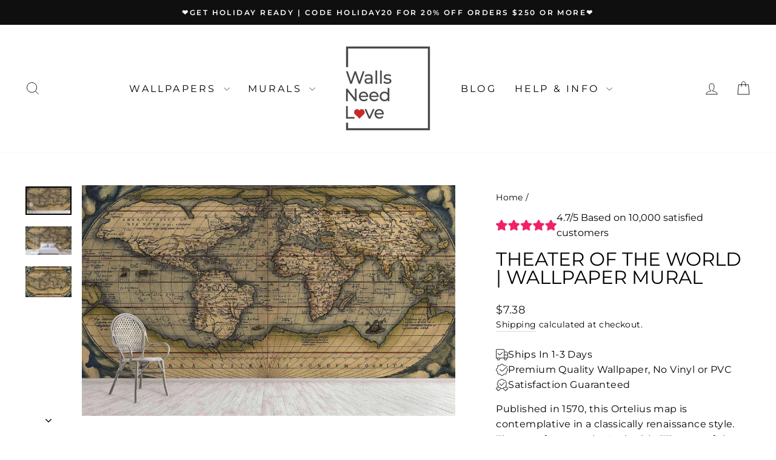

--- FILE ---
content_type: text/html; charset=utf-8
request_url: https://wallsneedlove.com/products/theater-of-the-world-wall-mural
body_size: 47212
content:
<!doctype html>
<html class="no-js" lang="en" dir="ltr">
<head>
  <meta charset="utf-8">
  <meta http-equiv="X-UA-Compatible" content="IE=edge,chrome=1">
  <meta name="viewport" content="width=device-width,initial-scale=1">
  <meta name="theme-color" content="#ee2266">
  <link rel="canonical" href="https://wallsneedlove.com/products/theater-of-the-world-wall-mural">
  <link rel="preconnect" href="https://cdn.shopify.com" crossorigin>
  <link rel="preconnect" href="https://fonts.shopifycdn.com" crossorigin>
  <link rel="dns-prefetch" href="https://productreviews.shopifycdn.com">
  <link rel="dns-prefetch" href="https://ajax.googleapis.com">
  <link rel="dns-prefetch" href="https://maps.googleapis.com">
  <link rel="dns-prefetch" href="https://maps.gstatic.com"><link rel="shortcut icon" href="//wallsneedlove.com/cdn/shop/files/WNL-FLV_32x32.jpg?v=1735766956" type="image/png" /><title>Antique Ortelius latin world map wall mural | Theater of the World
&ndash; WallsNeedLove
</title>
<meta property="og:site_name" content="WallsNeedLove">
  <meta property="og:url" content="https://wallsneedlove.com/products/theater-of-the-world-wall-mural">
  <meta property="og:title" content="Theater of the World | Wallpaper Mural">
  <meta property="og:type" content="product">
  <meta property="og:description" content="Published in 1570, this Ortelius map is contemplative in a classically renaissance style. The map features the Latin title “Theater of the World” followed by the quote “Who can consider human affairs to be great, when he comprehends the eternity and vastness of the entire world?” -Cicero. Wall mural available in both removable peel-and-stick and permanent wallpapers. Printed with child-safe inks."><meta property="og:image" content="http://wallsneedlove.com/cdn/shop/products/m2071_1s_Antique-Ortelius-latin-world-map-wall-mural-Theater-of-the-World_For-Interior-Walls-9b.jpg?v=1753803577">
    <meta property="og:image:secure_url" content="https://wallsneedlove.com/cdn/shop/products/m2071_1s_Antique-Ortelius-latin-world-map-wall-mural-Theater-of-the-World_For-Interior-Walls-9b.jpg?v=1753803577">
    <meta property="og:image:width" content="2016">
    <meta property="og:image:height" content="1246"><meta name="twitter:site" content="@">
  <meta name="twitter:card" content="summary_large_image">
  <meta name="twitter:title" content="Theater of the World | Wallpaper Mural">
  <meta name="twitter:description" content="Published in 1570, this Ortelius map is contemplative in a classically renaissance style. The map features the Latin title “Theater of the World” followed by the quote “Who can consider human affairs to be great, when he comprehends the eternity and vastness of the entire world?” -Cicero. Wall mural available in both removable peel-and-stick and permanent wallpapers. Printed with child-safe inks.">
<style data-shopify>@font-face {
  font-family: Montserrat;
  font-weight: 400;
  font-style: normal;
  font-display: swap;
  src: url("//wallsneedlove.com/cdn/fonts/montserrat/montserrat_n4.81949fa0ac9fd2021e16436151e8eaa539321637.woff2") format("woff2"),
       url("//wallsneedlove.com/cdn/fonts/montserrat/montserrat_n4.a6c632ca7b62da89c3594789ba828388aac693fe.woff") format("woff");
}

  @font-face {
  font-family: Montserrat;
  font-weight: 400;
  font-style: normal;
  font-display: swap;
  src: url("//wallsneedlove.com/cdn/fonts/montserrat/montserrat_n4.81949fa0ac9fd2021e16436151e8eaa539321637.woff2") format("woff2"),
       url("//wallsneedlove.com/cdn/fonts/montserrat/montserrat_n4.a6c632ca7b62da89c3594789ba828388aac693fe.woff") format("woff");
}


  @font-face {
  font-family: Montserrat;
  font-weight: 600;
  font-style: normal;
  font-display: swap;
  src: url("//wallsneedlove.com/cdn/fonts/montserrat/montserrat_n6.1326b3e84230700ef15b3a29fb520639977513e0.woff2") format("woff2"),
       url("//wallsneedlove.com/cdn/fonts/montserrat/montserrat_n6.652f051080eb14192330daceed8cd53dfdc5ead9.woff") format("woff");
}

  @font-face {
  font-family: Montserrat;
  font-weight: 400;
  font-style: italic;
  font-display: swap;
  src: url("//wallsneedlove.com/cdn/fonts/montserrat/montserrat_i4.5a4ea298b4789e064f62a29aafc18d41f09ae59b.woff2") format("woff2"),
       url("//wallsneedlove.com/cdn/fonts/montserrat/montserrat_i4.072b5869c5e0ed5b9d2021e4c2af132e16681ad2.woff") format("woff");
}

  @font-face {
  font-family: Montserrat;
  font-weight: 600;
  font-style: italic;
  font-display: swap;
  src: url("//wallsneedlove.com/cdn/fonts/montserrat/montserrat_i6.e90155dd2f004112a61c0322d66d1f59dadfa84b.woff2") format("woff2"),
       url("//wallsneedlove.com/cdn/fonts/montserrat/montserrat_i6.41470518d8e9d7f1bcdd29a447c2397e5393943f.woff") format("woff");
}

</style><link href="//wallsneedlove.com/cdn/shop/t/105/assets/theme.css?v=22985766624071200071749664909" rel="stylesheet" type="text/css" media="all" />
<style data-shopify>:root {
    --typeHeaderPrimary: Montserrat;
    --typeHeaderFallback: sans-serif;
    --typeHeaderSize: 36px;
    --typeHeaderWeight: 400;
    --typeHeaderLineHeight: 1;
    --typeHeaderSpacing: 0.0em;

    --typeBasePrimary:Montserrat;
    --typeBaseFallback:sans-serif;
    --typeBaseSize: 16px;
    --typeBaseWeight: 400;
    --typeBaseSpacing: 0.025em;
    --typeBaseLineHeight: 1.6;
    --typeBaselineHeightMinus01: 1.5;

    --typeCollectionTitle: 20px;

    --iconWeight: 2px;
    --iconLinecaps: miter;

    
        --buttonRadius: 0;
    

    --colorGridOverlayOpacity: 0.1;
    }

    .placeholder-content {
    background-image: linear-gradient(100deg, #ffffff 40%, #f7f7f7 63%, #ffffff 79%);
    }</style><script>
    document.documentElement.className = document.documentElement.className.replace('no-js', 'js');

    window.theme = window.theme || {};
    theme.routes = {
      home: "/",
      cart: "/cart.js",
      cartPage: "/cart",
      cartAdd: "/cart/add.js",
      cartChange: "/cart/change.js",
      search: "/search",
      predictiveSearch: "/search/suggest"
    };
    theme.strings = {
      soldOut: "Sold Out",
      unavailable: "Unavailable",
      inStockLabel: "In stock, ready to ship",
      oneStockLabel: "Low stock - [count] item left",
      otherStockLabel: "Low stock - [count] items left",
      willNotShipUntil: "Ready to ship [date]",
      willBeInStockAfter: "Back in stock [date]",
      waitingForStock: "Backordered, shipping soon",
      savePrice: "Save [saved_amount]",
      cartEmpty: "Your cart is currently empty.",
      cartTermsConfirmation: "You must agree with the terms and conditions of sales to check out",
      searchCollections: "Collections",
      searchPages: "Pages",
      searchArticles: "Articles",
      productFrom: "from ",
      maxQuantity: "You can only have [quantity] of [title] in your cart."
    };
    theme.settings = {
      cartType: "page",
      isCustomerTemplate: false,
      moneyFormat: "${{amount}}",
      saveType: "percent",
      productImageSize: "square",
      productImageCover: true,
      predictiveSearch: true,
      predictiveSearchType: null,
      predictiveSearchVendor: false,
      predictiveSearchPrice: false,
      quickView: false,
      themeName: 'Impulse',
      themeVersion: "7.5.1"
    };
  </script>

  <script>window.performance && window.performance.mark && window.performance.mark('shopify.content_for_header.start');</script><meta name="google-site-verification" content="NC5oJwJXxdRChBAm4fCBp2Kwx_5eDK2hw38_Bj83oI8">
<meta name="google-site-verification" content="NC5oJwJXxdRChBAm4fCBp2Kwx_5eDK2hw38_Bj83oI8">
<meta id="shopify-digital-wallet" name="shopify-digital-wallet" content="/2851316/digital_wallets/dialog">
<meta name="shopify-checkout-api-token" content="544e17f78b91fa2ab8363b408eefe10c">
<meta id="in-context-paypal-metadata" data-shop-id="2851316" data-venmo-supported="false" data-environment="production" data-locale="en_US" data-paypal-v4="true" data-currency="USD">
<link rel="alternate" type="application/json+oembed" href="https://wallsneedlove.com/products/theater-of-the-world-wall-mural.oembed">
<script async="async" src="/checkouts/internal/preloads.js?locale=en-US"></script>
<link rel="preconnect" href="https://shop.app" crossorigin="anonymous">
<script async="async" src="https://shop.app/checkouts/internal/preloads.js?locale=en-US&shop_id=2851316" crossorigin="anonymous"></script>
<script id="apple-pay-shop-capabilities" type="application/json">{"shopId":2851316,"countryCode":"US","currencyCode":"USD","merchantCapabilities":["supports3DS"],"merchantId":"gid:\/\/shopify\/Shop\/2851316","merchantName":"WallsNeedLove","requiredBillingContactFields":["postalAddress","email"],"requiredShippingContactFields":["postalAddress","email"],"shippingType":"shipping","supportedNetworks":["visa","masterCard","amex","discover","elo","jcb"],"total":{"type":"pending","label":"WallsNeedLove","amount":"1.00"},"shopifyPaymentsEnabled":true,"supportsSubscriptions":true}</script>
<script id="shopify-features" type="application/json">{"accessToken":"544e17f78b91fa2ab8363b408eefe10c","betas":["rich-media-storefront-analytics"],"domain":"wallsneedlove.com","predictiveSearch":true,"shopId":2851316,"locale":"en"}</script>
<script>var Shopify = Shopify || {};
Shopify.shop = "wallsneedlove.myshopify.com";
Shopify.locale = "en";
Shopify.currency = {"active":"USD","rate":"1.0"};
Shopify.country = "US";
Shopify.theme = {"name":"Impulse-calculatorV2-3 | BNDK-JUNE-11-2025","id":144984867005,"schema_name":"Impulse","schema_version":"7.5.1","theme_store_id":null,"role":"main"};
Shopify.theme.handle = "null";
Shopify.theme.style = {"id":null,"handle":null};
Shopify.cdnHost = "wallsneedlove.com/cdn";
Shopify.routes = Shopify.routes || {};
Shopify.routes.root = "/";</script>
<script type="module">!function(o){(o.Shopify=o.Shopify||{}).modules=!0}(window);</script>
<script>!function(o){function n(){var o=[];function n(){o.push(Array.prototype.slice.apply(arguments))}return n.q=o,n}var t=o.Shopify=o.Shopify||{};t.loadFeatures=n(),t.autoloadFeatures=n()}(window);</script>
<script>
  window.ShopifyPay = window.ShopifyPay || {};
  window.ShopifyPay.apiHost = "shop.app\/pay";
  window.ShopifyPay.redirectState = null;
</script>
<script id="shop-js-analytics" type="application/json">{"pageType":"product"}</script>
<script defer="defer" async type="module" src="//wallsneedlove.com/cdn/shopifycloud/shop-js/modules/v2/client.init-shop-cart-sync_dlpDe4U9.en.esm.js"></script>
<script defer="defer" async type="module" src="//wallsneedlove.com/cdn/shopifycloud/shop-js/modules/v2/chunk.common_FunKbpTJ.esm.js"></script>
<script type="module">
  await import("//wallsneedlove.com/cdn/shopifycloud/shop-js/modules/v2/client.init-shop-cart-sync_dlpDe4U9.en.esm.js");
await import("//wallsneedlove.com/cdn/shopifycloud/shop-js/modules/v2/chunk.common_FunKbpTJ.esm.js");

  window.Shopify.SignInWithShop?.initShopCartSync?.({"fedCMEnabled":true,"windoidEnabled":true});

</script>
<script>
  window.Shopify = window.Shopify || {};
  if (!window.Shopify.featureAssets) window.Shopify.featureAssets = {};
  window.Shopify.featureAssets['shop-js'] = {"shop-cart-sync":["modules/v2/client.shop-cart-sync_DIWHqfTk.en.esm.js","modules/v2/chunk.common_FunKbpTJ.esm.js"],"init-fed-cm":["modules/v2/client.init-fed-cm_CmNkGb1A.en.esm.js","modules/v2/chunk.common_FunKbpTJ.esm.js"],"shop-button":["modules/v2/client.shop-button_Dpfxl9vG.en.esm.js","modules/v2/chunk.common_FunKbpTJ.esm.js"],"shop-cash-offers":["modules/v2/client.shop-cash-offers_CtPYbIPM.en.esm.js","modules/v2/chunk.common_FunKbpTJ.esm.js","modules/v2/chunk.modal_n1zSoh3t.esm.js"],"init-windoid":["modules/v2/client.init-windoid_V_O5I0mt.en.esm.js","modules/v2/chunk.common_FunKbpTJ.esm.js"],"shop-toast-manager":["modules/v2/client.shop-toast-manager_p8J9W8kY.en.esm.js","modules/v2/chunk.common_FunKbpTJ.esm.js"],"init-shop-email-lookup-coordinator":["modules/v2/client.init-shop-email-lookup-coordinator_DUdFDmvK.en.esm.js","modules/v2/chunk.common_FunKbpTJ.esm.js"],"init-shop-cart-sync":["modules/v2/client.init-shop-cart-sync_dlpDe4U9.en.esm.js","modules/v2/chunk.common_FunKbpTJ.esm.js"],"pay-button":["modules/v2/client.pay-button_x_P2fRzB.en.esm.js","modules/v2/chunk.common_FunKbpTJ.esm.js"],"shop-login-button":["modules/v2/client.shop-login-button_C3-NmE42.en.esm.js","modules/v2/chunk.common_FunKbpTJ.esm.js","modules/v2/chunk.modal_n1zSoh3t.esm.js"],"avatar":["modules/v2/client.avatar_BTnouDA3.en.esm.js"],"init-shop-for-new-customer-accounts":["modules/v2/client.init-shop-for-new-customer-accounts_aeWumpsw.en.esm.js","modules/v2/client.shop-login-button_C3-NmE42.en.esm.js","modules/v2/chunk.common_FunKbpTJ.esm.js","modules/v2/chunk.modal_n1zSoh3t.esm.js"],"init-customer-accounts-sign-up":["modules/v2/client.init-customer-accounts-sign-up_CRLhpYdY.en.esm.js","modules/v2/client.shop-login-button_C3-NmE42.en.esm.js","modules/v2/chunk.common_FunKbpTJ.esm.js","modules/v2/chunk.modal_n1zSoh3t.esm.js"],"checkout-modal":["modules/v2/client.checkout-modal_EOl6FxyC.en.esm.js","modules/v2/chunk.common_FunKbpTJ.esm.js","modules/v2/chunk.modal_n1zSoh3t.esm.js"],"init-customer-accounts":["modules/v2/client.init-customer-accounts_BkuyBVsz.en.esm.js","modules/v2/client.shop-login-button_C3-NmE42.en.esm.js","modules/v2/chunk.common_FunKbpTJ.esm.js","modules/v2/chunk.modal_n1zSoh3t.esm.js"],"shop-follow-button":["modules/v2/client.shop-follow-button_DDNA7Aw9.en.esm.js","modules/v2/chunk.common_FunKbpTJ.esm.js","modules/v2/chunk.modal_n1zSoh3t.esm.js"],"lead-capture":["modules/v2/client.lead-capture_LZVhB0lN.en.esm.js","modules/v2/chunk.common_FunKbpTJ.esm.js","modules/v2/chunk.modal_n1zSoh3t.esm.js"],"shop-login":["modules/v2/client.shop-login_D4d_T_FR.en.esm.js","modules/v2/chunk.common_FunKbpTJ.esm.js","modules/v2/chunk.modal_n1zSoh3t.esm.js"],"payment-terms":["modules/v2/client.payment-terms_g-geHK5T.en.esm.js","modules/v2/chunk.common_FunKbpTJ.esm.js","modules/v2/chunk.modal_n1zSoh3t.esm.js"]};
</script>
<script>(function() {
  var isLoaded = false;
  function asyncLoad() {
    if (isLoaded) return;
    isLoaded = true;
    var urls = ["\/\/cdn.shopify.com\/proxy\/f843bb04e7dd2aff4a9914277233b60665a0dba04b411a6a363455d779fd681c\/shopify-script-tags.s3.eu-west-1.amazonaws.com\/smartseo\/instantpage.js?shop=wallsneedlove.myshopify.com\u0026sp-cache-control=cHVibGljLCBtYXgtYWdlPTkwMA","https:\/\/cdn.subscribers.com\/shopify_assets\/cookie_cart.js?shop=wallsneedlove.myshopify.com","https:\/\/cdn.subscribers.com\/shopify_assets\/products.js?shop=wallsneedlove.myshopify.com","https:\/\/cdn.subscribers.com\/shopify_assets\/value_tracking.js?shop=wallsneedlove.myshopify.com"];
    for (var i = 0; i < urls.length; i++) {
      var s = document.createElement('script');
      s.type = 'text/javascript';
      s.async = true;
      s.src = urls[i];
      var x = document.getElementsByTagName('script')[0];
      x.parentNode.insertBefore(s, x);
    }
  };
  if(window.attachEvent) {
    window.attachEvent('onload', asyncLoad);
  } else {
    window.addEventListener('load', asyncLoad, false);
  }
})();</script>
<script id="__st">var __st={"a":2851316,"offset":-21600,"reqid":"c3e684b3-c62a-4b1e-9ad9-91cdd7c45c00-1765537387","pageurl":"wallsneedlove.com\/products\/theater-of-the-world-wall-mural","u":"2931a3469f54","p":"product","rtyp":"product","rid":4699437301807};</script>
<script>window.ShopifyPaypalV4VisibilityTracking = true;</script>
<script id="captcha-bootstrap">!function(){'use strict';const t='contact',e='account',n='new_comment',o=[[t,t],['blogs',n],['comments',n],[t,'customer']],c=[[e,'customer_login'],[e,'guest_login'],[e,'recover_customer_password'],[e,'create_customer']],r=t=>t.map((([t,e])=>`form[action*='/${t}']:not([data-nocaptcha='true']) input[name='form_type'][value='${e}']`)).join(','),a=t=>()=>t?[...document.querySelectorAll(t)].map((t=>t.form)):[];function s(){const t=[...o],e=r(t);return a(e)}const i='password',u='form_key',d=['recaptcha-v3-token','g-recaptcha-response','h-captcha-response',i],f=()=>{try{return window.sessionStorage}catch{return}},m='__shopify_v',_=t=>t.elements[u];function p(t,e,n=!1){try{const o=window.sessionStorage,c=JSON.parse(o.getItem(e)),{data:r}=function(t){const{data:e,action:n}=t;return t[m]||n?{data:e,action:n}:{data:t,action:n}}(c);for(const[e,n]of Object.entries(r))t.elements[e]&&(t.elements[e].value=n);n&&o.removeItem(e)}catch(o){console.error('form repopulation failed',{error:o})}}const l='form_type',E='cptcha';function T(t){t.dataset[E]=!0}const w=window,h=w.document,L='Shopify',v='ce_forms',y='captcha';let A=!1;((t,e)=>{const n=(g='f06e6c50-85a8-45c8-87d0-21a2b65856fe',I='https://cdn.shopify.com/shopifycloud/storefront-forms-hcaptcha/ce_storefront_forms_captcha_hcaptcha.v1.5.2.iife.js',D={infoText:'Protected by hCaptcha',privacyText:'Privacy',termsText:'Terms'},(t,e,n)=>{const o=w[L][v],c=o.bindForm;if(c)return c(t,g,e,D).then(n);var r;o.q.push([[t,g,e,D],n]),r=I,A||(h.body.append(Object.assign(h.createElement('script'),{id:'captcha-provider',async:!0,src:r})),A=!0)});var g,I,D;w[L]=w[L]||{},w[L][v]=w[L][v]||{},w[L][v].q=[],w[L][y]=w[L][y]||{},w[L][y].protect=function(t,e){n(t,void 0,e),T(t)},Object.freeze(w[L][y]),function(t,e,n,w,h,L){const[v,y,A,g]=function(t,e,n){const i=e?o:[],u=t?c:[],d=[...i,...u],f=r(d),m=r(i),_=r(d.filter((([t,e])=>n.includes(e))));return[a(f),a(m),a(_),s()]}(w,h,L),I=t=>{const e=t.target;return e instanceof HTMLFormElement?e:e&&e.form},D=t=>v().includes(t);t.addEventListener('submit',(t=>{const e=I(t);if(!e)return;const n=D(e)&&!e.dataset.hcaptchaBound&&!e.dataset.recaptchaBound,o=_(e),c=g().includes(e)&&(!o||!o.value);(n||c)&&t.preventDefault(),c&&!n&&(function(t){try{if(!f())return;!function(t){const e=f();if(!e)return;const n=_(t);if(!n)return;const o=n.value;o&&e.removeItem(o)}(t);const e=Array.from(Array(32),(()=>Math.random().toString(36)[2])).join('');!function(t,e){_(t)||t.append(Object.assign(document.createElement('input'),{type:'hidden',name:u})),t.elements[u].value=e}(t,e),function(t,e){const n=f();if(!n)return;const o=[...t.querySelectorAll(`input[type='${i}']`)].map((({name:t})=>t)),c=[...d,...o],r={};for(const[a,s]of new FormData(t).entries())c.includes(a)||(r[a]=s);n.setItem(e,JSON.stringify({[m]:1,action:t.action,data:r}))}(t,e)}catch(e){console.error('failed to persist form',e)}}(e),e.submit())}));const S=(t,e)=>{t&&!t.dataset[E]&&(n(t,e.some((e=>e===t))),T(t))};for(const o of['focusin','change'])t.addEventListener(o,(t=>{const e=I(t);D(e)&&S(e,y())}));const B=e.get('form_key'),M=e.get(l),P=B&&M;t.addEventListener('DOMContentLoaded',(()=>{const t=y();if(P)for(const e of t)e.elements[l].value===M&&p(e,B);[...new Set([...A(),...v().filter((t=>'true'===t.dataset.shopifyCaptcha))])].forEach((e=>S(e,t)))}))}(h,new URLSearchParams(w.location.search),n,t,e,['guest_login'])})(!0,!0)}();</script>
<script integrity="sha256-52AcMU7V7pcBOXWImdc/TAGTFKeNjmkeM1Pvks/DTgc=" data-source-attribution="shopify.loadfeatures" defer="defer" src="//wallsneedlove.com/cdn/shopifycloud/storefront/assets/storefront/load_feature-81c60534.js" crossorigin="anonymous"></script>
<script crossorigin="anonymous" defer="defer" src="//wallsneedlove.com/cdn/shopifycloud/storefront/assets/shopify_pay/storefront-65b4c6d7.js?v=20250812"></script>
<script data-source-attribution="shopify.dynamic_checkout.dynamic.init">var Shopify=Shopify||{};Shopify.PaymentButton=Shopify.PaymentButton||{isStorefrontPortableWallets:!0,init:function(){window.Shopify.PaymentButton.init=function(){};var t=document.createElement("script");t.src="https://wallsneedlove.com/cdn/shopifycloud/portable-wallets/latest/portable-wallets.en.js",t.type="module",document.head.appendChild(t)}};
</script>
<script data-source-attribution="shopify.dynamic_checkout.buyer_consent">
  function portableWalletsHideBuyerConsent(e){var t=document.getElementById("shopify-buyer-consent"),n=document.getElementById("shopify-subscription-policy-button");t&&n&&(t.classList.add("hidden"),t.setAttribute("aria-hidden","true"),n.removeEventListener("click",e))}function portableWalletsShowBuyerConsent(e){var t=document.getElementById("shopify-buyer-consent"),n=document.getElementById("shopify-subscription-policy-button");t&&n&&(t.classList.remove("hidden"),t.removeAttribute("aria-hidden"),n.addEventListener("click",e))}window.Shopify?.PaymentButton&&(window.Shopify.PaymentButton.hideBuyerConsent=portableWalletsHideBuyerConsent,window.Shopify.PaymentButton.showBuyerConsent=portableWalletsShowBuyerConsent);
</script>
<script data-source-attribution="shopify.dynamic_checkout.cart.bootstrap">document.addEventListener("DOMContentLoaded",(function(){function t(){return document.querySelector("shopify-accelerated-checkout-cart, shopify-accelerated-checkout")}if(t())Shopify.PaymentButton.init();else{new MutationObserver((function(e,n){t()&&(Shopify.PaymentButton.init(),n.disconnect())})).observe(document.body,{childList:!0,subtree:!0})}}));
</script>
<script id='scb4127' type='text/javascript' async='' src='https://wallsneedlove.com/cdn/shopifycloud/privacy-banner/storefront-banner.js'></script><link id="shopify-accelerated-checkout-styles" rel="stylesheet" media="screen" href="https://wallsneedlove.com/cdn/shopifycloud/portable-wallets/latest/accelerated-checkout-backwards-compat.css" crossorigin="anonymous">
<style id="shopify-accelerated-checkout-cart">
        #shopify-buyer-consent {
  margin-top: 1em;
  display: inline-block;
  width: 100%;
}

#shopify-buyer-consent.hidden {
  display: none;
}

#shopify-subscription-policy-button {
  background: none;
  border: none;
  padding: 0;
  text-decoration: underline;
  font-size: inherit;
  cursor: pointer;
}

#shopify-subscription-policy-button::before {
  box-shadow: none;
}

      </style>

<script>window.performance && window.performance.mark && window.performance.mark('shopify.content_for_header.end');</script>

  <script src="//wallsneedlove.com/cdn/shop/t/105/assets/vendor-scripts-v11.js" defer="defer"></script><link href="//wallsneedlove.com/cdn/shop/t/105/assets/custom.css?v=46749854080023284961751444280" rel="stylesheet" type="text/css" media="all" />

  <script src="//wallsneedlove.com/cdn/shop/t/105/assets/theme.js?v=136904160527539270741749653088" defer="defer"></script>
  <script
  src="https://code.jquery.com/jquery-3.7.1.min.js"
  integrity="sha256-/JqT3SQfawRcv/BIHPThkBvs0OEvtFFmqPF/lYI/Cxo="
  crossorigin="anonymous"
></script>
  <script src="//wallsneedlove.com/cdn/shop/t/105/assets/custom.js?v=39433322956943607571749653088" type="text/javascript"></script>
  <script src="//wallsneedlove.com/cdn/shop/t/105/assets/wallpaper-customization.js?v=92387275392321069631749653088" type="text/javascript"></script>


<!-- Hotjar Tracking Code for Walls Need Love -->
<script>
    (function(h,o,t,j,a,r){
        h.hj=h.hj||function(){(h.hj.q=h.hj.q||[]).push(arguments)};
        h._hjSettings={hjid:6466594,hjsv:6};
        a=o.getElementsByTagName('head')[0];
        r=o.createElement('script');r.async=1;
        r.src=t+h._hjSettings.hjid+j+h._hjSettings.hjsv;
        a.appendChild(r);
    })(window,document,'https://static.hotjar.com/c/hotjar-','.js?sv=');
</script>
<!-- BEGIN app block: shopify://apps/se-wishlist-engine/blocks/app-embed/8f7c0857-8e71-463d-a168-8e133094753b --><link rel="preload" href="https://cdn.shopify.com/extensions/019b0687-34c2-750d-9296-a1de718428be/wishlist-engine-225/assets/wishlist-engine.css" as="style" onload="this.onload=null;this.rel='stylesheet'">
<noscript><link rel="stylesheet" href="https://cdn.shopify.com/extensions/019b0687-34c2-750d-9296-a1de718428be/wishlist-engine-225/assets/wishlist-engine.css"></noscript>

<meta name="wishlist_shop_current_currency" content="${{amount}}" id="wishlist_shop_current_currency"/>
<script data-id="Ad05seVZTT0FSY1FTM__14198427981142892921" type="application/javascript">
  var  customHeartIcon='';
  var  customHeartFillIcon='';
</script>

 
<script src="https://cdn.shopify.com/extensions/019b0687-34c2-750d-9296-a1de718428be/wishlist-engine-225/assets/wishlist-engine-app.js" defer></script>

<!-- END app block --><!-- BEGIN app block: shopify://apps/smart-seo/blocks/smartseo/7b0a6064-ca2e-4392-9a1d-8c43c942357b --><meta name="smart-seo-integrated" content="true" /><!-- metatagsSavedToSEOFields: false --><!-- BEGIN app snippet: smartseo.custom.schemas.jsonld --><!-- END app snippet --><!-- BEGIN app snippet: smartseo.product.metatags --><!-- product_seo_template_metafield:  --><title>Antique Ortelius latin world map wall mural | Theater of the World</title>
<meta name="description" content="Published in 1570, this Ortelius map is contemplative in a classically renaissance style. The map features the Latin title “Theater of the World” followed by the quote “Who can consider human affairs to be great, when he comprehends the eternity and vastness of the entire world?” -Cicero. Wall mural available in both removable peel-and-stick and permanent wallpapers. Printed with child-safe inks." />
<meta name="smartseo-timestamp" content="0" /><!-- END app snippet --><!-- BEGIN app snippet: smartseo.product.jsonld -->


<!--JSON-LD data generated by Smart SEO-->
<script type="application/ld+json">
    {
        "@context": "https://schema.org/",
        "@type":"ProductGroup","productGroupID": "4699437301807",
        "url": "https://wallsneedlove.com/products/theater-of-the-world-wall-mural",
        "name": "Theater of the World | Wallpaper Mural",
        "image": "https://wallsneedlove.com/cdn/shop/products/m2071_1s_Antique-Ortelius-latin-world-map-wall-mural-Theater-of-the-World_For-Interior-Walls-9b.jpg?v=1753803577",
        "description": "Published in 1570, this Ortelius map is contemplative in a classically renaissance style. The map features the Latin title “Theater of the World” followed by the quote “Who can consider human affairs to be great, when he comprehends the eternity and vastness of the entire world?” -Cicero. Wall mu...",
        "brand": {
            "@type": "Brand",
            "name": "WallsNeedLove"
        },
        "sku": "m2071_1s",
        "mpn": "m2071_1s",
        "weight": "0.08lb","variesBy": [],
        "hasVariant": [
                {
                    "@type": "Product",
                        "name": "Theater of the World | Wallpaper Mural - Peel-and-Stick Linen",      
                        "description": "Published in 1570, this Ortelius map is contemplative in a classically renaissance style. The map features the Latin title “Theater of the World” followed by the quote “Who can consider human affairs to be great, when he comprehends the eternity and vastness of the entire world?” -Cicero. Wall mu...","image": "https://wallsneedlove.com/cdn/shop/products/m2071_1s_Antique-Ortelius-latin-world-map-wall-mural-Theater-of-the-World_For-Interior-Walls-9b.jpg?v=1753803577",
                        "sku": "m2071_1s",
                      

                      
                    
                    "offers": {
                        "@type": "Offer",
                            "priceCurrency": "USD",
                            "price": "7.38",
                            "priceValidUntil": "2026-03-12",
                            "availability": "https://schema.org/InStock",
                            "itemCondition": "https://schema.org/NewCondition",
                            "url": "https://wallsneedlove.com/products/theater-of-the-world-wall-mural?variant=44900718346429",
                            "seller": {
    "@context": "https://schema.org",
    "@type": "Organization",
    "name": "WallsNeedLove",
    "description": "Shop Our Unique Selection of Wallpaper Colors, Patterns, Styles, Faux Brick, Faux Wood, Mural Photos, Maps and More. Self-Adhesive. Peel and Stick. Removable. Washable. Fast USA Shipping."}
                    }
                },
                {
                    "@type": "Product",
                        "name": "Theater of the World | Wallpaper Mural - Paste-the-Wall-Canvas",      
                        "description": "Published in 1570, this Ortelius map is contemplative in a classically renaissance style. The map features the Latin title “Theater of the World” followed by the quote “Who can consider human affairs to be great, when he comprehends the eternity and vastness of the entire world?” -Cicero. Wall mu...","image": "https://wallsneedlove.com/cdn/shop/products/m2071_1s_Antique-Ortelius-latin-world-map-wall-mural-Theater-of-the-World_For-Interior-Walls-9b.jpg?v=1753803577",
                        "sku": "m2071_1s",
                      

                      
                    
                    "offers": {
                        "@type": "Offer",
                            "priceCurrency": "USD",
                            "price": "6.33",
                            "priceValidUntil": "2026-03-12",
                            "availability": "https://schema.org/InStock",
                            "itemCondition": "https://schema.org/NewCondition",
                            "url": "https://wallsneedlove.com/products/theater-of-the-world-wall-mural?variant=45768850473149",
                            "seller": {
    "@context": "https://schema.org",
    "@type": "Organization",
    "name": "WallsNeedLove",
    "description": "Shop Our Unique Selection of Wallpaper Colors, Patterns, Styles, Faux Brick, Faux Wood, Mural Photos, Maps and More. Self-Adhesive. Peel and Stick. Removable. Washable. Fast USA Shipping."}
                    }
                },
                {
                    "@type": "Product",
                        "name": "Theater of the World | Wallpaper Mural - Commercial Type II",      
                        "description": "Published in 1570, this Ortelius map is contemplative in a classically renaissance style. The map features the Latin title “Theater of the World” followed by the quote “Who can consider human affairs to be great, when he comprehends the eternity and vastness of the entire world?” -Cicero. Wall mu...","image": "https://wallsneedlove.com/cdn/shop/products/m2071_1s_Antique-Ortelius-latin-world-map-wall-mural-Theater-of-the-World_For-Interior-Walls-9b.jpg?v=1753803577",
                        "sku": "m2071_1s",
                      

                      
                    
                    "offers": {
                        "@type": "Offer",
                            "priceCurrency": "USD",
                            "price": "8.67",
                            "priceValidUntil": "2026-03-12",
                            "availability": "https://schema.org/InStock",
                            "itemCondition": "https://schema.org/NewCondition",
                            "url": "https://wallsneedlove.com/products/theater-of-the-world-wall-mural?variant=45768850505917",
                            "seller": {
    "@context": "https://schema.org",
    "@type": "Organization",
    "name": "WallsNeedLove",
    "description": "Shop Our Unique Selection of Wallpaper Colors, Patterns, Styles, Faux Brick, Faux Wood, Mural Photos, Maps and More. Self-Adhesive. Peel and Stick. Removable. Washable. Fast USA Shipping."}
                    }
                }
        ]}
</script><!-- END app snippet --><!-- BEGIN app snippet: smartseo.breadcrumbs.jsonld --><!--JSON-LD data generated by Smart SEO-->
<script type="application/ld+json">
    {
        "@context": "https://schema.org",
        "@type": "BreadcrumbList",
        "itemListElement": [
            {
                "@type": "ListItem",
                "position": 1,
                "item": {
                    "@type": "Website",
                    "@id": "https://wallsneedlove.com",
                    "name": "Home"
                }
            },
            {
                "@type": "ListItem",
                "position": 2,
                "item": {
                    "@type": "WebPage",
                    "@id": "https://wallsneedlove.com/products/theater-of-the-world-wall-mural",
                    "name": "Theater of the World | Wallpaper Mural"
                }
            }
        ]
    }
</script><!-- END app snippet --><!-- END app block --><!-- BEGIN app block: shopify://apps/triplewhale/blocks/triple_pixel_snippet/483d496b-3f1a-4609-aea7-8eee3b6b7a2a --><link rel='preconnect dns-prefetch' href='https://api.config-security.com/' crossorigin />
<link rel='preconnect dns-prefetch' href='https://conf.config-security.com/' crossorigin />
<script>
/* >> TriplePixel :: start*/
window.TriplePixelData={TripleName:"wallsneedlove.myshopify.com",ver:"2.16",plat:"SHOPIFY",isHeadless:false,src:'SHOPIFY_EXT',product:{id:"4699437301807",name:`Theater of the World | Wallpaper Mural`,price:"6.33",variant:"44900718346429"},search:"",collection:"",cart:"page",template:"product",curr:"USD" || "USD"},function(W,H,A,L,E,_,B,N){function O(U,T,P,H,R){void 0===R&&(R=!1),H=new XMLHttpRequest,P?(H.open("POST",U,!0),H.setRequestHeader("Content-Type","text/plain")):H.open("GET",U,!0),H.send(JSON.stringify(P||{})),H.onreadystatechange=function(){4===H.readyState&&200===H.status?(R=H.responseText,U.includes("/first")?eval(R):P||(N[B]=R)):(299<H.status||H.status<200)&&T&&!R&&(R=!0,O(U,T-1,P))}}if(N=window,!N[H+"sn"]){N[H+"sn"]=1,L=function(){return Date.now().toString(36)+"_"+Math.random().toString(36)};try{A.setItem(H,1+(0|A.getItem(H)||0)),(E=JSON.parse(A.getItem(H+"U")||"[]")).push({u:location.href,r:document.referrer,t:Date.now(),id:L()}),A.setItem(H+"U",JSON.stringify(E))}catch(e){}var i,m,p;A.getItem('"!nC`')||(_=A,A=N,A[H]||(E=A[H]=function(t,e,i){return void 0===i&&(i=[]),"State"==t?E.s:(W=L(),(E._q=E._q||[]).push([W,t,e].concat(i)),W)},E.s="Installed",E._q=[],E.ch=W,B="configSecurityConfModel",N[B]=1,O("https://conf.config-security.com/model",5),i=L(),m=A[atob("c2NyZWVu")],_.setItem("di_pmt_wt",i),p={id:i,action:"profile",avatar:_.getItem("auth-security_rand_salt_"),time:m[atob("d2lkdGg=")]+":"+m[atob("aGVpZ2h0")],host:A.TriplePixelData.TripleName,plat:A.TriplePixelData.plat,url:window.location.href.slice(0,500),ref:document.referrer,ver:A.TriplePixelData.ver},O("https://api.config-security.com/event",5,p),O("https://api.config-security.com/first?host=".concat(p.host,"&plat=").concat(p.plat),5)))}}("","TriplePixel",localStorage);
/* << TriplePixel :: end*/
</script>



<!-- END app block --><link href="https://monorail-edge.shopifysvc.com" rel="dns-prefetch">
<script>(function(){if ("sendBeacon" in navigator && "performance" in window) {try {var session_token_from_headers = performance.getEntriesByType('navigation')[0].serverTiming.find(x => x.name == '_s').description;} catch {var session_token_from_headers = undefined;}var session_cookie_matches = document.cookie.match(/_shopify_s=([^;]*)/);var session_token_from_cookie = session_cookie_matches && session_cookie_matches.length === 2 ? session_cookie_matches[1] : "";var session_token = session_token_from_headers || session_token_from_cookie || "";function handle_abandonment_event(e) {var entries = performance.getEntries().filter(function(entry) {return /monorail-edge.shopifysvc.com/.test(entry.name);});if (!window.abandonment_tracked && entries.length === 0) {window.abandonment_tracked = true;var currentMs = Date.now();var navigation_start = performance.timing.navigationStart;var payload = {shop_id: 2851316,url: window.location.href,navigation_start,duration: currentMs - navigation_start,session_token,page_type: "product"};window.navigator.sendBeacon("https://monorail-edge.shopifysvc.com/v1/produce", JSON.stringify({schema_id: "online_store_buyer_site_abandonment/1.1",payload: payload,metadata: {event_created_at_ms: currentMs,event_sent_at_ms: currentMs}}));}}window.addEventListener('pagehide', handle_abandonment_event);}}());</script>
<script id="web-pixels-manager-setup">(function e(e,d,r,n,o){if(void 0===o&&(o={}),!Boolean(null===(a=null===(i=window.Shopify)||void 0===i?void 0:i.analytics)||void 0===a?void 0:a.replayQueue)){var i,a;window.Shopify=window.Shopify||{};var t=window.Shopify;t.analytics=t.analytics||{};var s=t.analytics;s.replayQueue=[],s.publish=function(e,d,r){return s.replayQueue.push([e,d,r]),!0};try{self.performance.mark("wpm:start")}catch(e){}var l=function(){var e={modern:/Edge?\/(1{2}[4-9]|1[2-9]\d|[2-9]\d{2}|\d{4,})\.\d+(\.\d+|)|Firefox\/(1{2}[4-9]|1[2-9]\d|[2-9]\d{2}|\d{4,})\.\d+(\.\d+|)|Chrom(ium|e)\/(9{2}|\d{3,})\.\d+(\.\d+|)|(Maci|X1{2}).+ Version\/(15\.\d+|(1[6-9]|[2-9]\d|\d{3,})\.\d+)([,.]\d+|)( \(\w+\)|)( Mobile\/\w+|) Safari\/|Chrome.+OPR\/(9{2}|\d{3,})\.\d+\.\d+|(CPU[ +]OS|iPhone[ +]OS|CPU[ +]iPhone|CPU IPhone OS|CPU iPad OS)[ +]+(15[._]\d+|(1[6-9]|[2-9]\d|\d{3,})[._]\d+)([._]\d+|)|Android:?[ /-](13[3-9]|1[4-9]\d|[2-9]\d{2}|\d{4,})(\.\d+|)(\.\d+|)|Android.+Firefox\/(13[5-9]|1[4-9]\d|[2-9]\d{2}|\d{4,})\.\d+(\.\d+|)|Android.+Chrom(ium|e)\/(13[3-9]|1[4-9]\d|[2-9]\d{2}|\d{4,})\.\d+(\.\d+|)|SamsungBrowser\/([2-9]\d|\d{3,})\.\d+/,legacy:/Edge?\/(1[6-9]|[2-9]\d|\d{3,})\.\d+(\.\d+|)|Firefox\/(5[4-9]|[6-9]\d|\d{3,})\.\d+(\.\d+|)|Chrom(ium|e)\/(5[1-9]|[6-9]\d|\d{3,})\.\d+(\.\d+|)([\d.]+$|.*Safari\/(?![\d.]+ Edge\/[\d.]+$))|(Maci|X1{2}).+ Version\/(10\.\d+|(1[1-9]|[2-9]\d|\d{3,})\.\d+)([,.]\d+|)( \(\w+\)|)( Mobile\/\w+|) Safari\/|Chrome.+OPR\/(3[89]|[4-9]\d|\d{3,})\.\d+\.\d+|(CPU[ +]OS|iPhone[ +]OS|CPU[ +]iPhone|CPU IPhone OS|CPU iPad OS)[ +]+(10[._]\d+|(1[1-9]|[2-9]\d|\d{3,})[._]\d+)([._]\d+|)|Android:?[ /-](13[3-9]|1[4-9]\d|[2-9]\d{2}|\d{4,})(\.\d+|)(\.\d+|)|Mobile Safari.+OPR\/([89]\d|\d{3,})\.\d+\.\d+|Android.+Firefox\/(13[5-9]|1[4-9]\d|[2-9]\d{2}|\d{4,})\.\d+(\.\d+|)|Android.+Chrom(ium|e)\/(13[3-9]|1[4-9]\d|[2-9]\d{2}|\d{4,})\.\d+(\.\d+|)|Android.+(UC? ?Browser|UCWEB|U3)[ /]?(15\.([5-9]|\d{2,})|(1[6-9]|[2-9]\d|\d{3,})\.\d+)\.\d+|SamsungBrowser\/(5\.\d+|([6-9]|\d{2,})\.\d+)|Android.+MQ{2}Browser\/(14(\.(9|\d{2,})|)|(1[5-9]|[2-9]\d|\d{3,})(\.\d+|))(\.\d+|)|K[Aa][Ii]OS\/(3\.\d+|([4-9]|\d{2,})\.\d+)(\.\d+|)/},d=e.modern,r=e.legacy,n=navigator.userAgent;return n.match(d)?"modern":n.match(r)?"legacy":"unknown"}(),u="modern"===l?"modern":"legacy",c=(null!=n?n:{modern:"",legacy:""})[u],f=function(e){return[e.baseUrl,"/wpm","/b",e.hashVersion,"modern"===e.buildTarget?"m":"l",".js"].join("")}({baseUrl:d,hashVersion:r,buildTarget:u}),m=function(e){var d=e.version,r=e.bundleTarget,n=e.surface,o=e.pageUrl,i=e.monorailEndpoint;return{emit:function(e){var a=e.status,t=e.errorMsg,s=(new Date).getTime(),l=JSON.stringify({metadata:{event_sent_at_ms:s},events:[{schema_id:"web_pixels_manager_load/3.1",payload:{version:d,bundle_target:r,page_url:o,status:a,surface:n,error_msg:t},metadata:{event_created_at_ms:s}}]});if(!i)return console&&console.warn&&console.warn("[Web Pixels Manager] No Monorail endpoint provided, skipping logging."),!1;try{return self.navigator.sendBeacon.bind(self.navigator)(i,l)}catch(e){}var u=new XMLHttpRequest;try{return u.open("POST",i,!0),u.setRequestHeader("Content-Type","text/plain"),u.send(l),!0}catch(e){return console&&console.warn&&console.warn("[Web Pixels Manager] Got an unhandled error while logging to Monorail."),!1}}}}({version:r,bundleTarget:l,surface:e.surface,pageUrl:self.location.href,monorailEndpoint:e.monorailEndpoint});try{o.browserTarget=l,function(e){var d=e.src,r=e.async,n=void 0===r||r,o=e.onload,i=e.onerror,a=e.sri,t=e.scriptDataAttributes,s=void 0===t?{}:t,l=document.createElement("script"),u=document.querySelector("head"),c=document.querySelector("body");if(l.async=n,l.src=d,a&&(l.integrity=a,l.crossOrigin="anonymous"),s)for(var f in s)if(Object.prototype.hasOwnProperty.call(s,f))try{l.dataset[f]=s[f]}catch(e){}if(o&&l.addEventListener("load",o),i&&l.addEventListener("error",i),u)u.appendChild(l);else{if(!c)throw new Error("Did not find a head or body element to append the script");c.appendChild(l)}}({src:f,async:!0,onload:function(){if(!function(){var e,d;return Boolean(null===(d=null===(e=window.Shopify)||void 0===e?void 0:e.analytics)||void 0===d?void 0:d.initialized)}()){var d=window.webPixelsManager.init(e)||void 0;if(d){var r=window.Shopify.analytics;r.replayQueue.forEach((function(e){var r=e[0],n=e[1],o=e[2];d.publishCustomEvent(r,n,o)})),r.replayQueue=[],r.publish=d.publishCustomEvent,r.visitor=d.visitor,r.initialized=!0}}},onerror:function(){return m.emit({status:"failed",errorMsg:"".concat(f," has failed to load")})},sri:function(e){var d=/^sha384-[A-Za-z0-9+/=]+$/;return"string"==typeof e&&d.test(e)}(c)?c:"",scriptDataAttributes:o}),m.emit({status:"loading"})}catch(e){m.emit({status:"failed",errorMsg:(null==e?void 0:e.message)||"Unknown error"})}}})({shopId: 2851316,storefrontBaseUrl: "https://wallsneedlove.com",extensionsBaseUrl: "https://extensions.shopifycdn.com/cdn/shopifycloud/web-pixels-manager",monorailEndpoint: "https://monorail-edge.shopifysvc.com/unstable/produce_batch",surface: "storefront-renderer",enabledBetaFlags: ["2dca8a86"],webPixelsConfigList: [{"id":"1646493885","configuration":"{\"app_id\":\"69035bd3b3ab6a54a9617f08\"}","eventPayloadVersion":"v1","runtimeContext":"STRICT","scriptVersion":"60effe3808a0e6e041a98c3ab2d95bbd","type":"APP","apiClientId":75553210369,"privacyPurposes":["ANALYTICS","MARKETING","SALE_OF_DATA"],"dataSharingAdjustments":{"protectedCustomerApprovalScopes":["read_customer_address","read_customer_email","read_customer_name","read_customer_personal_data","read_customer_phone"]}},{"id":"975470781","configuration":"{\"shopId\":\"wallsneedlove.myshopify.com\"}","eventPayloadVersion":"v1","runtimeContext":"STRICT","scriptVersion":"674c31de9c131805829c42a983792da6","type":"APP","apiClientId":2753413,"privacyPurposes":["ANALYTICS","MARKETING","SALE_OF_DATA"],"dataSharingAdjustments":{"protectedCustomerApprovalScopes":["read_customer_address","read_customer_email","read_customer_name","read_customer_personal_data","read_customer_phone"]}},{"id":"544473277","configuration":"{\"config\":\"{\\\"google_tag_ids\\\":[\\\"AW-10947397009\\\",\\\"GT-TNCMX9GC\\\"],\\\"target_country\\\":\\\"US\\\",\\\"gtag_events\\\":[{\\\"type\\\":\\\"search\\\",\\\"action_label\\\":[\\\"G-JBEM7SBM3V\\\",\\\"AW-10947397009\\\/-NCcCP3QuOAZEJGLkOQo\\\"]},{\\\"type\\\":\\\"begin_checkout\\\",\\\"action_label\\\":[\\\"G-JBEM7SBM3V\\\",\\\"AW-10947397009\\\/O-RcCIPRuOAZEJGLkOQo\\\"]},{\\\"type\\\":\\\"view_item\\\",\\\"action_label\\\":[\\\"G-JBEM7SBM3V\\\",\\\"AW-10947397009\\\/K0XBCPrQuOAZEJGLkOQo\\\",\\\"MC-H1P6H5FNPT\\\",\\\"MC-J2D6WDRV9R\\\"]},{\\\"type\\\":\\\"purchase\\\",\\\"action_label\\\":[\\\"G-JBEM7SBM3V\\\",\\\"AW-10947397009\\\/C74ICPTQuOAZEJGLkOQo\\\",\\\"MC-H1P6H5FNPT\\\",\\\"MC-J2D6WDRV9R\\\"]},{\\\"type\\\":\\\"page_view\\\",\\\"action_label\\\":[\\\"G-JBEM7SBM3V\\\",\\\"AW-10947397009\\\/TkLZCPfQuOAZEJGLkOQo\\\",\\\"MC-H1P6H5FNPT\\\",\\\"MC-J2D6WDRV9R\\\"]},{\\\"type\\\":\\\"add_payment_info\\\",\\\"action_label\\\":[\\\"G-JBEM7SBM3V\\\",\\\"AW-10947397009\\\/drv9CIbRuOAZEJGLkOQo\\\"]},{\\\"type\\\":\\\"add_to_cart\\\",\\\"action_label\\\":[\\\"G-JBEM7SBM3V\\\",\\\"AW-10947397009\\\/E8pYCIDRuOAZEJGLkOQo\\\"]}],\\\"enable_monitoring_mode\\\":false}\"}","eventPayloadVersion":"v1","runtimeContext":"OPEN","scriptVersion":"b2a88bafab3e21179ed38636efcd8a93","type":"APP","apiClientId":1780363,"privacyPurposes":[],"dataSharingAdjustments":{"protectedCustomerApprovalScopes":["read_customer_address","read_customer_email","read_customer_name","read_customer_personal_data","read_customer_phone"]}},{"id":"137658557","configuration":"{\"pixel_id\":\"270629183952349\",\"pixel_type\":\"facebook_pixel\",\"metaapp_system_user_token\":\"-\"}","eventPayloadVersion":"v1","runtimeContext":"OPEN","scriptVersion":"ca16bc87fe92b6042fbaa3acc2fbdaa6","type":"APP","apiClientId":2329312,"privacyPurposes":["ANALYTICS","MARKETING","SALE_OF_DATA"],"dataSharingAdjustments":{"protectedCustomerApprovalScopes":["read_customer_address","read_customer_email","read_customer_name","read_customer_personal_data","read_customer_phone"]}},{"id":"94044349","configuration":"{\"tagID\":\"2621233684693\"}","eventPayloadVersion":"v1","runtimeContext":"STRICT","scriptVersion":"18031546ee651571ed29edbe71a3550b","type":"APP","apiClientId":3009811,"privacyPurposes":["ANALYTICS","MARKETING","SALE_OF_DATA"],"dataSharingAdjustments":{"protectedCustomerApprovalScopes":["read_customer_address","read_customer_email","read_customer_name","read_customer_personal_data","read_customer_phone"]}},{"id":"shopify-app-pixel","configuration":"{}","eventPayloadVersion":"v1","runtimeContext":"STRICT","scriptVersion":"0450","apiClientId":"shopify-pixel","type":"APP","privacyPurposes":["ANALYTICS","MARKETING"]},{"id":"shopify-custom-pixel","eventPayloadVersion":"v1","runtimeContext":"LAX","scriptVersion":"0450","apiClientId":"shopify-pixel","type":"CUSTOM","privacyPurposes":["ANALYTICS","MARKETING"]}],isMerchantRequest: false,initData: {"shop":{"name":"WallsNeedLove","paymentSettings":{"currencyCode":"USD"},"myshopifyDomain":"wallsneedlove.myshopify.com","countryCode":"US","storefrontUrl":"https:\/\/wallsneedlove.com"},"customer":null,"cart":null,"checkout":null,"productVariants":[{"price":{"amount":7.38,"currencyCode":"USD"},"product":{"title":"Theater of the World | Wallpaper Mural","vendor":"WallsNeedLove","id":"4699437301807","untranslatedTitle":"Theater of the World | Wallpaper Mural","url":"\/products\/theater-of-the-world-wall-mural","type":"Wall Murals"},"id":"44900718346429","image":{"src":"\/\/wallsneedlove.com\/cdn\/shop\/products\/m2071_1s_Antique-Ortelius-latin-world-map-wall-mural-Theater-of-the-World_For-Interior-Walls-9b.jpg?v=1753803577"},"sku":"m2071_1s","title":"Peel-and-Stick Linen","untranslatedTitle":"Peel-and-Stick Linen"},{"price":{"amount":6.33,"currencyCode":"USD"},"product":{"title":"Theater of the World | Wallpaper Mural","vendor":"WallsNeedLove","id":"4699437301807","untranslatedTitle":"Theater of the World | Wallpaper Mural","url":"\/products\/theater-of-the-world-wall-mural","type":"Wall Murals"},"id":"45768850473149","image":{"src":"\/\/wallsneedlove.com\/cdn\/shop\/products\/m2071_1s_Antique-Ortelius-latin-world-map-wall-mural-Theater-of-the-World_For-Interior-Walls-9b.jpg?v=1753803577"},"sku":"m2071_1s","title":"Paste-the-Wall-Canvas","untranslatedTitle":"Paste-the-Wall-Canvas"},{"price":{"amount":8.67,"currencyCode":"USD"},"product":{"title":"Theater of the World | Wallpaper Mural","vendor":"WallsNeedLove","id":"4699437301807","untranslatedTitle":"Theater of the World | Wallpaper Mural","url":"\/products\/theater-of-the-world-wall-mural","type":"Wall Murals"},"id":"45768850505917","image":{"src":"\/\/wallsneedlove.com\/cdn\/shop\/products\/m2071_1s_Antique-Ortelius-latin-world-map-wall-mural-Theater-of-the-World_For-Interior-Walls-9b.jpg?v=1753803577"},"sku":"m2071_1s","title":"Commercial Type II","untranslatedTitle":"Commercial Type II"}],"purchasingCompany":null},},"https://wallsneedlove.com/cdn","ae1676cfwd2530674p4253c800m34e853cb",{"modern":"","legacy":""},{"shopId":"2851316","storefrontBaseUrl":"https:\/\/wallsneedlove.com","extensionBaseUrl":"https:\/\/extensions.shopifycdn.com\/cdn\/shopifycloud\/web-pixels-manager","surface":"storefront-renderer","enabledBetaFlags":"[\"2dca8a86\"]","isMerchantRequest":"false","hashVersion":"ae1676cfwd2530674p4253c800m34e853cb","publish":"custom","events":"[[\"page_viewed\",{}],[\"product_viewed\",{\"productVariant\":{\"price\":{\"amount\":7.38,\"currencyCode\":\"USD\"},\"product\":{\"title\":\"Theater of the World | Wallpaper Mural\",\"vendor\":\"WallsNeedLove\",\"id\":\"4699437301807\",\"untranslatedTitle\":\"Theater of the World | Wallpaper Mural\",\"url\":\"\/products\/theater-of-the-world-wall-mural\",\"type\":\"Wall Murals\"},\"id\":\"44900718346429\",\"image\":{\"src\":\"\/\/wallsneedlove.com\/cdn\/shop\/products\/m2071_1s_Antique-Ortelius-latin-world-map-wall-mural-Theater-of-the-World_For-Interior-Walls-9b.jpg?v=1753803577\"},\"sku\":\"m2071_1s\",\"title\":\"Peel-and-Stick Linen\",\"untranslatedTitle\":\"Peel-and-Stick Linen\"}}]]"});</script><script>
  window.ShopifyAnalytics = window.ShopifyAnalytics || {};
  window.ShopifyAnalytics.meta = window.ShopifyAnalytics.meta || {};
  window.ShopifyAnalytics.meta.currency = 'USD';
  var meta = {"product":{"id":4699437301807,"gid":"gid:\/\/shopify\/Product\/4699437301807","vendor":"WallsNeedLove","type":"Wall Murals","variants":[{"id":44900718346429,"price":738,"name":"Theater of the World | Wallpaper Mural - Peel-and-Stick Linen","public_title":"Peel-and-Stick Linen","sku":"m2071_1s"},{"id":45768850473149,"price":633,"name":"Theater of the World | Wallpaper Mural - Paste-the-Wall-Canvas","public_title":"Paste-the-Wall-Canvas","sku":"m2071_1s"},{"id":45768850505917,"price":867,"name":"Theater of the World | Wallpaper Mural - Commercial Type II","public_title":"Commercial Type II","sku":"m2071_1s"}],"remote":false},"page":{"pageType":"product","resourceType":"product","resourceId":4699437301807}};
  for (var attr in meta) {
    window.ShopifyAnalytics.meta[attr] = meta[attr];
  }
</script>
<script class="analytics">
  (function () {
    var customDocumentWrite = function(content) {
      var jquery = null;

      if (window.jQuery) {
        jquery = window.jQuery;
      } else if (window.Checkout && window.Checkout.$) {
        jquery = window.Checkout.$;
      }

      if (jquery) {
        jquery('body').append(content);
      }
    };

    var hasLoggedConversion = function(token) {
      if (token) {
        return document.cookie.indexOf('loggedConversion=' + token) !== -1;
      }
      return false;
    }

    var setCookieIfConversion = function(token) {
      if (token) {
        var twoMonthsFromNow = new Date(Date.now());
        twoMonthsFromNow.setMonth(twoMonthsFromNow.getMonth() + 2);

        document.cookie = 'loggedConversion=' + token + '; expires=' + twoMonthsFromNow;
      }
    }

    var trekkie = window.ShopifyAnalytics.lib = window.trekkie = window.trekkie || [];
    if (trekkie.integrations) {
      return;
    }
    trekkie.methods = [
      'identify',
      'page',
      'ready',
      'track',
      'trackForm',
      'trackLink'
    ];
    trekkie.factory = function(method) {
      return function() {
        var args = Array.prototype.slice.call(arguments);
        args.unshift(method);
        trekkie.push(args);
        return trekkie;
      };
    };
    for (var i = 0; i < trekkie.methods.length; i++) {
      var key = trekkie.methods[i];
      trekkie[key] = trekkie.factory(key);
    }
    trekkie.load = function(config) {
      trekkie.config = config || {};
      trekkie.config.initialDocumentCookie = document.cookie;
      var first = document.getElementsByTagName('script')[0];
      var script = document.createElement('script');
      script.type = 'text/javascript';
      script.onerror = function(e) {
        var scriptFallback = document.createElement('script');
        scriptFallback.type = 'text/javascript';
        scriptFallback.onerror = function(error) {
                var Monorail = {
      produce: function produce(monorailDomain, schemaId, payload) {
        var currentMs = new Date().getTime();
        var event = {
          schema_id: schemaId,
          payload: payload,
          metadata: {
            event_created_at_ms: currentMs,
            event_sent_at_ms: currentMs
          }
        };
        return Monorail.sendRequest("https://" + monorailDomain + "/v1/produce", JSON.stringify(event));
      },
      sendRequest: function sendRequest(endpointUrl, payload) {
        // Try the sendBeacon API
        if (window && window.navigator && typeof window.navigator.sendBeacon === 'function' && typeof window.Blob === 'function' && !Monorail.isIos12()) {
          var blobData = new window.Blob([payload], {
            type: 'text/plain'
          });

          if (window.navigator.sendBeacon(endpointUrl, blobData)) {
            return true;
          } // sendBeacon was not successful

        } // XHR beacon

        var xhr = new XMLHttpRequest();

        try {
          xhr.open('POST', endpointUrl);
          xhr.setRequestHeader('Content-Type', 'text/plain');
          xhr.send(payload);
        } catch (e) {
          console.log(e);
        }

        return false;
      },
      isIos12: function isIos12() {
        return window.navigator.userAgent.lastIndexOf('iPhone; CPU iPhone OS 12_') !== -1 || window.navigator.userAgent.lastIndexOf('iPad; CPU OS 12_') !== -1;
      }
    };
    Monorail.produce('monorail-edge.shopifysvc.com',
      'trekkie_storefront_load_errors/1.1',
      {shop_id: 2851316,
      theme_id: 144984867005,
      app_name: "storefront",
      context_url: window.location.href,
      source_url: "//wallsneedlove.com/cdn/s/trekkie.storefront.1a0636ab3186d698599065cb6ce9903ebacdd71a.min.js"});

        };
        scriptFallback.async = true;
        scriptFallback.src = '//wallsneedlove.com/cdn/s/trekkie.storefront.1a0636ab3186d698599065cb6ce9903ebacdd71a.min.js';
        first.parentNode.insertBefore(scriptFallback, first);
      };
      script.async = true;
      script.src = '//wallsneedlove.com/cdn/s/trekkie.storefront.1a0636ab3186d698599065cb6ce9903ebacdd71a.min.js';
      first.parentNode.insertBefore(script, first);
    };
    trekkie.load(
      {"Trekkie":{"appName":"storefront","development":false,"defaultAttributes":{"shopId":2851316,"isMerchantRequest":null,"themeId":144984867005,"themeCityHash":"10878994080943011494","contentLanguage":"en","currency":"USD","eventMetadataId":"19d790e1-854d-45ee-a7f3-dbf2aea30453"},"isServerSideCookieWritingEnabled":true,"monorailRegion":"shop_domain","enabledBetaFlags":["f0df213a"]},"Session Attribution":{},"S2S":{"facebookCapiEnabled":true,"source":"trekkie-storefront-renderer","apiClientId":580111}}
    );

    var loaded = false;
    trekkie.ready(function() {
      if (loaded) return;
      loaded = true;

      window.ShopifyAnalytics.lib = window.trekkie;

      var originalDocumentWrite = document.write;
      document.write = customDocumentWrite;
      try { window.ShopifyAnalytics.merchantGoogleAnalytics.call(this); } catch(error) {};
      document.write = originalDocumentWrite;

      window.ShopifyAnalytics.lib.page(null,{"pageType":"product","resourceType":"product","resourceId":4699437301807,"shopifyEmitted":true});

      var match = window.location.pathname.match(/checkouts\/(.+)\/(thank_you|post_purchase)/)
      var token = match? match[1]: undefined;
      if (!hasLoggedConversion(token)) {
        setCookieIfConversion(token);
        window.ShopifyAnalytics.lib.track("Viewed Product",{"currency":"USD","variantId":44900718346429,"productId":4699437301807,"productGid":"gid:\/\/shopify\/Product\/4699437301807","name":"Theater of the World | Wallpaper Mural - Peel-and-Stick Linen","price":"7.38","sku":"m2071_1s","brand":"WallsNeedLove","variant":"Peel-and-Stick Linen","category":"Wall Murals","nonInteraction":true,"remote":false},undefined,undefined,{"shopifyEmitted":true});
      window.ShopifyAnalytics.lib.track("monorail:\/\/trekkie_storefront_viewed_product\/1.1",{"currency":"USD","variantId":44900718346429,"productId":4699437301807,"productGid":"gid:\/\/shopify\/Product\/4699437301807","name":"Theater of the World | Wallpaper Mural - Peel-and-Stick Linen","price":"7.38","sku":"m2071_1s","brand":"WallsNeedLove","variant":"Peel-and-Stick Linen","category":"Wall Murals","nonInteraction":true,"remote":false,"referer":"https:\/\/wallsneedlove.com\/products\/theater-of-the-world-wall-mural"});
      }
    });


        var eventsListenerScript = document.createElement('script');
        eventsListenerScript.async = true;
        eventsListenerScript.src = "//wallsneedlove.com/cdn/shopifycloud/storefront/assets/shop_events_listener-3da45d37.js";
        document.getElementsByTagName('head')[0].appendChild(eventsListenerScript);

})();</script>
<script
  defer
  src="https://wallsneedlove.com/cdn/shopifycloud/perf-kit/shopify-perf-kit-2.1.2.min.js"
  data-application="storefront-renderer"
  data-shop-id="2851316"
  data-render-region="gcp-us-central1"
  data-page-type="product"
  data-theme-instance-id="144984867005"
  data-theme-name="Impulse"
  data-theme-version="7.5.1"
  data-monorail-region="shop_domain"
  data-resource-timing-sampling-rate="10"
  data-shs="true"
  data-shs-beacon="true"
  data-shs-export-with-fetch="true"
  data-shs-logs-sample-rate="1"
></script>
</head>

<body class="template-product" data-center-text="true" data-button_style="square" data-type_header_capitalize="true" data-type_headers_align_text="true" data-type_product_capitalize="true" data-swatch_style="round" >

  <a class="in-page-link visually-hidden skip-link" href="#MainContent">Skip to content</a>

  <div id="PageContainer" class="page-container">
    <div class="transition-body"><!-- BEGIN sections: header-group -->
<div id="shopify-section-sections--18513233805501__announcement" class="shopify-section shopify-section-group-header-group"><style></style>
  <div class="announcement-bar">
    <div class="page-width">
      <div class="slideshow-wrapper">
        <button type="button" class="visually-hidden slideshow__pause" data-id="sections--18513233805501__announcement" aria-live="polite">
          <span class="slideshow__pause-stop">
            <svg aria-hidden="true" focusable="false" role="presentation" class="icon icon-pause" viewBox="0 0 10 13"><path d="M0 0h3v13H0zm7 0h3v13H7z" fill-rule="evenodd"/></svg>
            <span class="icon__fallback-text">Pause slideshow</span>
          </span>
          <span class="slideshow__pause-play">
            <svg aria-hidden="true" focusable="false" role="presentation" class="icon icon-play" viewBox="18.24 17.35 24.52 28.3"><path fill="#323232" d="M22.1 19.151v25.5l20.4-13.489-20.4-12.011z"/></svg>
            <span class="icon__fallback-text">Play slideshow</span>
          </span>
        </button>

        <div
          id="AnnouncementSlider"
          class="announcement-slider"
          data-compact="true"
          data-block-count="1"><div
                id="AnnouncementSlide-announcement-0"
                class="announcement-slider__slide"
                data-index="0"
                
              ><span class="announcement-text">❤️Get Holiday Ready | Code Holiday20 for 20% off orders $250 or more❤️</span></div></div>
      </div>
    </div>
  </div>




</div><div id="shopify-section-sections--18513233805501__header" class="shopify-section shopify-section-group-header-group">

<div id="NavDrawer" class="drawer drawer--left">
  <div class="drawer__contents">
    <div class="drawer__fixed-header">
      <div class="drawer__header appear-animation appear-delay-1">
        <div class="h2 drawer__title"></div>
        <div class="drawer__close">
          <button type="button" class="drawer__close-button js-drawer-close">
            <svg aria-hidden="true" focusable="false" role="presentation" class="icon icon-close" viewBox="0 0 64 64"><title>icon-X</title><path d="m19 17.61 27.12 27.13m0-27.12L19 44.74"/></svg>
            <span class="icon__fallback-text">Close menu</span>
          </button>
        </div>
      </div>
    </div>
    <div class="drawer__scrollable">
      <ul class="mobile-nav" role="navigation" aria-label="Primary"><li class="mobile-nav__item appear-animation appear-delay-2"><div class="mobile-nav__has-sublist"><a href="/pages/featured-wallpaper-collection-page"
                    class="mobile-nav__link mobile-nav__link--top-level"
                    id="Label-pages-featured-wallpaper-collection-page1"
                    >
                    Wallpapers
                  </a>
                  <div class="mobile-nav__toggle">
                    <button type="button"
                      aria-controls="Linklist-pages-featured-wallpaper-collection-page1"
                      aria-labelledby="Label-pages-featured-wallpaper-collection-page1"
                      class="collapsible-trigger collapsible--auto-height"><span class="collapsible-trigger__icon collapsible-trigger__icon--open" role="presentation">
  <svg aria-hidden="true" focusable="false" role="presentation" class="icon icon--wide icon-chevron-down" viewBox="0 0 28 16"><path d="m1.57 1.59 12.76 12.77L27.1 1.59" stroke-width="2" stroke="#000" fill="none"/></svg>
</span>
</button>
                  </div></div><div id="Linklist-pages-featured-wallpaper-collection-page1"
                class="mobile-nav__sublist collapsible-content collapsible-content--all"
                >
                <div class="collapsible-content__inner">
                  <ul class="mobile-nav__sublist"><li class="mobile-nav__item">
                        <div class="mobile-nav__child-item"><a href="/collections/best-selling-wallpaper"
                              class="mobile-nav__link"
                              id="Sublabel-collections-best-selling-wallpaper1"
                              >
                              Most Popular
                            </a><button type="button"
                              aria-controls="Sublinklist-pages-featured-wallpaper-collection-page1-collections-best-selling-wallpaper1"
                              aria-labelledby="Sublabel-collections-best-selling-wallpaper1"
                              class="collapsible-trigger"><span class="collapsible-trigger__icon collapsible-trigger__icon--circle collapsible-trigger__icon--open" role="presentation">
  <svg aria-hidden="true" focusable="false" role="presentation" class="icon icon--wide icon-chevron-down" viewBox="0 0 28 16"><path d="m1.57 1.59 12.76 12.77L27.1 1.59" stroke-width="2" stroke="#000" fill="none"/></svg>
</span>
</button></div><div
                            id="Sublinklist-pages-featured-wallpaper-collection-page1-collections-best-selling-wallpaper1"
                            aria-labelledby="Sublabel-collections-best-selling-wallpaper1"
                            class="mobile-nav__sublist collapsible-content collapsible-content--all"
                            >
                            <div class="collapsible-content__inner">
                              <ul class="mobile-nav__grandchildlist"><li class="mobile-nav__item">
                                    <a href="/pages/featured-wallpaper-collection-page" class="mobile-nav__link">
                                      Featured Wallpaper Collections
                                    </a>
                                  </li><li class="mobile-nav__item">
                                    <a href="/collections/best-selling-wallpaper" class="mobile-nav__link">
                                      Best Sellers
                                    </a>
                                  </li><li class="mobile-nav__item">
                                    <a href="/collections/new" class="mobile-nav__link">
                                      New Designs
                                    </a>
                                  </li><li class="mobile-nav__item">
                                    <a href="/collections/floral-wp-collection" class="mobile-nav__link">
                                      Floral Wallpaper
                                    </a>
                                  </li><li class="mobile-nav__item">
                                    <a href="/collections/kids-wallpaper-collection" class="mobile-nav__link">
                                      Children’s Wallpaper
                                    </a>
                                  </li><li class="mobile-nav__item">
                                    <a href="/collections/industrial-wallpaper-collection" class="mobile-nav__link">
                                      Faux Texture Wallpaper
                                    </a>
                                  </li><li class="mobile-nav__item">
                                    <a href="/collections/geometric-wp-collection" class="mobile-nav__link">
                                      Geometric Wallpaper
                                    </a>
                                  </li></ul>
                            </div>
                          </div></li><li class="mobile-nav__item">
                        <div class="mobile-nav__child-item"><a href="/pages/wallpaper-all-categories"
                              class="mobile-nav__link"
                              id="Sublabel-pages-wallpaper-all-categories2"
                              >
                              All Categories
                            </a><button type="button"
                              aria-controls="Sublinklist-pages-featured-wallpaper-collection-page1-pages-wallpaper-all-categories2"
                              aria-labelledby="Sublabel-pages-wallpaper-all-categories2"
                              class="collapsible-trigger"><span class="collapsible-trigger__icon collapsible-trigger__icon--circle collapsible-trigger__icon--open" role="presentation">
  <svg aria-hidden="true" focusable="false" role="presentation" class="icon icon--wide icon-chevron-down" viewBox="0 0 28 16"><path d="m1.57 1.59 12.76 12.77L27.1 1.59" stroke-width="2" stroke="#000" fill="none"/></svg>
</span>
</button></div><div
                            id="Sublinklist-pages-featured-wallpaper-collection-page1-pages-wallpaper-all-categories2"
                            aria-labelledby="Sublabel-pages-wallpaper-all-categories2"
                            class="mobile-nav__sublist collapsible-content collapsible-content--all"
                            >
                            <div class="collapsible-content__inner">
                              <ul class="mobile-nav__grandchildlist"><li class="mobile-nav__item">
                                    <a href="/pages/wallpaper-style" class="mobile-nav__link">
                                      Style
                                    </a>
                                  </li><li class="mobile-nav__item">
                                    <a href="/pages/wallpaper-color" class="mobile-nav__link">
                                      Color
                                    </a>
                                  </li><li class="mobile-nav__item">
                                    <a href="/pages/wallpaper-category" class="mobile-nav__link">
                                      Category
                                    </a>
                                  </li><li class="mobile-nav__item">
                                    <a href="/pages/wallpaper-room" class="mobile-nav__link">
                                      Room
                                    </a>
                                  </li></ul>
                            </div>
                          </div></li><li class="mobile-nav__item">
                        <div class="mobile-nav__child-item"><a href="/collections"
                              class="mobile-nav__link"
                              id="Sublabel-collections3"
                              >
                              Collections
                            </a><button type="button"
                              aria-controls="Sublinklist-pages-featured-wallpaper-collection-page1-collections3"
                              aria-labelledby="Sublabel-collections3"
                              class="collapsible-trigger"><span class="collapsible-trigger__icon collapsible-trigger__icon--circle collapsible-trigger__icon--open" role="presentation">
  <svg aria-hidden="true" focusable="false" role="presentation" class="icon icon--wide icon-chevron-down" viewBox="0 0 28 16"><path d="m1.57 1.59 12.76 12.77L27.1 1.59" stroke-width="2" stroke="#000" fill="none"/></svg>
</span>
</button></div><div
                            id="Sublinklist-pages-featured-wallpaper-collection-page1-collections3"
                            aria-labelledby="Sublabel-collections3"
                            class="mobile-nav__sublist collapsible-content collapsible-content--all"
                            >
                            <div class="collapsible-content__inner">
                              <ul class="mobile-nav__grandchildlist"><li class="mobile-nav__item">
                                    <a href="/collections/dollhouse-dreams" class="mobile-nav__link">
                                      Doll House Dreams
                                    </a>
                                  </li><li class="mobile-nav__item">
                                    <a href="/collections/oasis-collection-kim-lyon-design-x-wallsneedlove" class="mobile-nav__link">
                                      Oasis: Kim Lyon Designs
                                    </a>
                                  </li><li class="mobile-nav__item">
                                    <a href="/collections/the-watercolor-collection" class="mobile-nav__link">
                                      Watercolor Collection
                                    </a>
                                  </li></ul>
                            </div>
                          </div></li></ul>
                </div>
              </div></li><li class="mobile-nav__item appear-animation appear-delay-3"><div class="mobile-nav__has-sublist"><a href="/collections/best-selling-murals"
                    class="mobile-nav__link mobile-nav__link--top-level"
                    id="Label-collections-best-selling-murals2"
                    >
                    Murals
                  </a>
                  <div class="mobile-nav__toggle">
                    <button type="button"
                      aria-controls="Linklist-collections-best-selling-murals2"
                      aria-labelledby="Label-collections-best-selling-murals2"
                      class="collapsible-trigger collapsible--auto-height"><span class="collapsible-trigger__icon collapsible-trigger__icon--open" role="presentation">
  <svg aria-hidden="true" focusable="false" role="presentation" class="icon icon--wide icon-chevron-down" viewBox="0 0 28 16"><path d="m1.57 1.59 12.76 12.77L27.1 1.59" stroke-width="2" stroke="#000" fill="none"/></svg>
</span>
</button>
                  </div></div><div id="Linklist-collections-best-selling-murals2"
                class="mobile-nav__sublist collapsible-content collapsible-content--all"
                >
                <div class="collapsible-content__inner">
                  <ul class="mobile-nav__sublist"><li class="mobile-nav__item">
                        <div class="mobile-nav__child-item"><a href="/collections/best-selling-murals"
                              class="mobile-nav__link"
                              id="Sublabel-collections-best-selling-murals1"
                              >
                              Most Popular
                            </a><button type="button"
                              aria-controls="Sublinklist-collections-best-selling-murals2-collections-best-selling-murals1"
                              aria-labelledby="Sublabel-collections-best-selling-murals1"
                              class="collapsible-trigger"><span class="collapsible-trigger__icon collapsible-trigger__icon--circle collapsible-trigger__icon--open" role="presentation">
  <svg aria-hidden="true" focusable="false" role="presentation" class="icon icon--wide icon-chevron-down" viewBox="0 0 28 16"><path d="m1.57 1.59 12.76 12.77L27.1 1.59" stroke-width="2" stroke="#000" fill="none"/></svg>
</span>
</button></div><div
                            id="Sublinklist-collections-best-selling-murals2-collections-best-selling-murals1"
                            aria-labelledby="Sublabel-collections-best-selling-murals1"
                            class="mobile-nav__sublist collapsible-content collapsible-content--all"
                            >
                            <div class="collapsible-content__inner">
                              <ul class="mobile-nav__grandchildlist"><li class="mobile-nav__item">
                                    <a href="/collections/best-selling-murals" class="mobile-nav__link">
                                      Best Sellers
                                    </a>
                                  </li><li class="mobile-nav__item">
                                    <a href="/collections/new" class="mobile-nav__link">
                                      New Designs
                                    </a>
                                  </li><li class="mobile-nav__item">
                                    <a href="/collections/forest-jungle-wall-mural-collection" class="mobile-nav__link">
                                      Forest Murals
                                    </a>
                                  </li><li class="mobile-nav__item">
                                    <a href="/collections/space-galaxy-wall-mural-collection" class="mobile-nav__link">
                                      Galaxy Murals
                                    </a>
                                  </li><li class="mobile-nav__item">
                                    <a href="/collections/beaches" class="mobile-nav__link">
                                      Beach Murals
                                    </a>
                                  </li><li class="mobile-nav__item">
                                    <a href="/collections/world-maps-collection" class="mobile-nav__link">
                                      Map Murals
                                    </a>
                                  </li></ul>
                            </div>
                          </div></li><li class="mobile-nav__item">
                        <div class="mobile-nav__child-item"><a href="/pages/murals-all-categories"
                              class="mobile-nav__link"
                              id="Sublabel-pages-murals-all-categories2"
                              >
                              All Categories
                            </a><button type="button"
                              aria-controls="Sublinklist-collections-best-selling-murals2-pages-murals-all-categories2"
                              aria-labelledby="Sublabel-pages-murals-all-categories2"
                              class="collapsible-trigger"><span class="collapsible-trigger__icon collapsible-trigger__icon--circle collapsible-trigger__icon--open" role="presentation">
  <svg aria-hidden="true" focusable="false" role="presentation" class="icon icon--wide icon-chevron-down" viewBox="0 0 28 16"><path d="m1.57 1.59 12.76 12.77L27.1 1.59" stroke-width="2" stroke="#000" fill="none"/></svg>
</span>
</button></div><div
                            id="Sublinklist-collections-best-selling-murals2-pages-murals-all-categories2"
                            aria-labelledby="Sublabel-pages-murals-all-categories2"
                            class="mobile-nav__sublist collapsible-content collapsible-content--all"
                            >
                            <div class="collapsible-content__inner">
                              <ul class="mobile-nav__grandchildlist"><li class="mobile-nav__item">
                                    <a href="/pages/faux-textures-murals" class="mobile-nav__link">
                                      Faux Textures
                                    </a>
                                  </li><li class="mobile-nav__item">
                                    <a href="/pages/scenic-landscapes-murals" class="mobile-nav__link">
                                      Scenic Landscapes
                                    </a>
                                  </li><li class="mobile-nav__item">
                                    <a href="/pages/cities-and-maps" class="mobile-nav__link">
                                      Cities and Maps
                                    </a>
                                  </li><li class="mobile-nav__item">
                                    <a href="/pages/newest-murals" class="mobile-nav__link">
                                      Newest
                                    </a>
                                  </li></ul>
                            </div>
                          </div></li><li class="mobile-nav__item">
                        <div class="mobile-nav__child-item"><a href="/pages/custom-wall-murals"
                              class="mobile-nav__link"
                              id="Sublabel-pages-custom-wall-murals3"
                              >
                              Custom Murals
                            </a></div></li></ul>
                </div>
              </div></li><li class="mobile-nav__item appear-animation appear-delay-4"><a href="/blogs/news" class="mobile-nav__link mobile-nav__link--top-level">Blog</a></li><li class="mobile-nav__item appear-animation appear-delay-5"><div class="mobile-nav__has-sublist"><button type="button"
                    aria-controls="Linklist-4"
                    class="mobile-nav__link--button mobile-nav__link--top-level collapsible-trigger collapsible--auto-height">
                    <span class="mobile-nav__faux-link">
                      Help & info
                    </span>
                    <div class="mobile-nav__toggle">
                      <span class="faux-button"><span class="collapsible-trigger__icon collapsible-trigger__icon--open" role="presentation">
  <svg aria-hidden="true" focusable="false" role="presentation" class="icon icon--wide icon-chevron-down" viewBox="0 0 28 16"><path d="m1.57 1.59 12.76 12.77L27.1 1.59" stroke-width="2" stroke="#000" fill="none"/></svg>
</span>
</span>
                    </div>
                  </button></div><div id="Linklist-4"
                class="mobile-nav__sublist collapsible-content collapsible-content--all"
                >
                <div class="collapsible-content__inner">
                  <ul class="mobile-nav__sublist"><li class="mobile-nav__item">
                        <div class="mobile-nav__child-item"><a href="https://wallsneed.love/?utm_source=WNL+Homepage&utm_medium=website+navigation&utm_campaign=Factory+Sale&utm_id=Factory+Sale"
                              class="mobile-nav__link"
                              id="Sublabel-https-wallsneed-love-utm_source-wnl-homepage-utm_medium-website-navigation-utm_campaign-factory-sale-utm_id-factory-sale1"
                              >
                              Factory Sale
                            </a></div></li><li class="mobile-nav__item">
                        <div class="mobile-nav__child-item"><a href="/pages/guarantee"
                              class="mobile-nav__link"
                              id="Sublabel-pages-guarantee2"
                              >
                              How it works
                            </a></div></li><li class="mobile-nav__item">
                        <div class="mobile-nav__child-item"><a href="/pages/measuring-guide"
                              class="mobile-nav__link"
                              id="Sublabel-pages-measuring-guide3"
                              >
                              Guides and info
                            </a></div></li><li class="mobile-nav__item">
                        <div class="mobile-nav__child-item"><a href="/pages/paper-types"
                              class="mobile-nav__link"
                              id="Sublabel-pages-paper-types4"
                              >
                              Paper types
                            </a></div></li><li class="mobile-nav__item">
                        <div class="mobile-nav__child-item"><a href="/pages/shipping"
                              class="mobile-nav__link"
                              id="Sublabel-pages-shipping5"
                              >
                              Shipping and Returns
                            </a></div></li><li class="mobile-nav__item">
                        <div class="mobile-nav__child-item"><a href="/pages/faq-new"
                              class="mobile-nav__link"
                              id="Sublabel-pages-faq-new6"
                              >
                              FAQ
                            </a></div></li><li class="mobile-nav__item">
                        <div class="mobile-nav__child-item"><a href="/pages/contact"
                              class="mobile-nav__link"
                              id="Sublabel-pages-contact7"
                              >
                              Contact us
                            </a></div></li></ul>
                </div>
              </div></li><li class="mobile-nav__item mobile-nav__item--secondary">
            <div class="grid"><div class="grid__item one-half appear-animation appear-delay-6">
                  <a href="/account" class="mobile-nav__link">Log in
</a>
                </div></div>
          </li></ul><ul class="mobile-nav__social appear-animation appear-delay-7"><li class="mobile-nav__social-item">
            <a target="_blank" rel="noopener" href="https://www.instagram.com/wallsneedlove/" title="WallsNeedLove on Instagram">
              <svg aria-hidden="true" focusable="false" role="presentation" class="icon icon-instagram" viewBox="0 0 32 32"><title>instagram</title><path fill="#444" d="M16 3.094c4.206 0 4.7.019 6.363.094 1.538.069 2.369.325 2.925.544.738.287 1.262.625 1.813 1.175s.894 1.075 1.175 1.813c.212.556.475 1.387.544 2.925.075 1.662.094 2.156.094 6.363s-.019 4.7-.094 6.363c-.069 1.538-.325 2.369-.544 2.925-.288.738-.625 1.262-1.175 1.813s-1.075.894-1.813 1.175c-.556.212-1.387.475-2.925.544-1.663.075-2.156.094-6.363.094s-4.7-.019-6.363-.094c-1.537-.069-2.369-.325-2.925-.544-.737-.288-1.263-.625-1.813-1.175s-.894-1.075-1.175-1.813c-.212-.556-.475-1.387-.544-2.925-.075-1.663-.094-2.156-.094-6.363s.019-4.7.094-6.363c.069-1.537.325-2.369.544-2.925.287-.737.625-1.263 1.175-1.813s1.075-.894 1.813-1.175c.556-.212 1.388-.475 2.925-.544 1.662-.081 2.156-.094 6.363-.094zm0-2.838c-4.275 0-4.813.019-6.494.094-1.675.075-2.819.344-3.819.731-1.037.4-1.913.944-2.788 1.819S1.486 4.656 1.08 5.688c-.387 1-.656 2.144-.731 3.825-.075 1.675-.094 2.213-.094 6.488s.019 4.813.094 6.494c.075 1.675.344 2.819.731 3.825.4 1.038.944 1.913 1.819 2.788s1.756 1.413 2.788 1.819c1 .387 2.144.656 3.825.731s2.213.094 6.494.094 4.813-.019 6.494-.094c1.675-.075 2.819-.344 3.825-.731 1.038-.4 1.913-.944 2.788-1.819s1.413-1.756 1.819-2.788c.387-1 .656-2.144.731-3.825s.094-2.212.094-6.494-.019-4.813-.094-6.494c-.075-1.675-.344-2.819-.731-3.825-.4-1.038-.944-1.913-1.819-2.788s-1.756-1.413-2.788-1.819c-1-.387-2.144-.656-3.825-.731C20.812.275 20.275.256 16 .256z"/><path fill="#444" d="M16 7.912a8.088 8.088 0 0 0 0 16.175c4.463 0 8.087-3.625 8.087-8.088s-3.625-8.088-8.088-8.088zm0 13.338a5.25 5.25 0 1 1 0-10.5 5.25 5.25 0 1 1 0 10.5zM26.294 7.594a1.887 1.887 0 1 1-3.774.002 1.887 1.887 0 0 1 3.774-.003z"/></svg>
              <span class="icon__fallback-text">Instagram</span>
            </a>
          </li><li class="mobile-nav__social-item">
            <a target="_blank" rel="noopener" href="https://www.facebook.com/WallsNeedLove/" title="WallsNeedLove on Facebook">
              <svg aria-hidden="true" focusable="false" role="presentation" class="icon icon-facebook" viewBox="0 0 14222 14222"><path d="M14222 7112c0 3549.352-2600.418 6491.344-6000 7024.72V9168h1657l315-2056H8222V5778c0-562 275-1111 1159-1111h897V2917s-814-139-1592-139c-1624 0-2686 984-2686 2767v1567H4194v2056h1806v4968.72C2600.418 13603.344 0 10661.352 0 7112 0 3184.703 3183.703 1 7111 1s7111 3183.703 7111 7111Zm-8222 7025c362 57 733 86 1111 86-377.945 0-749.003-29.485-1111-86.28Zm2222 0v-.28a7107.458 7107.458 0 0 1-167.717 24.267A7407.158 7407.158 0 0 0 8222 14137Zm-167.717 23.987C7745.664 14201.89 7430.797 14223 7111 14223c319.843 0 634.675-21.479 943.283-62.013Z"/></svg>
              <span class="icon__fallback-text">Facebook</span>
            </a>
          </li><li class="mobile-nav__social-item">
            <a target="_blank" rel="noopener" href="https://www.youtube.com/@wallsneedlove" title="WallsNeedLove on YouTube">
              <svg aria-hidden="true" focusable="false" role="presentation" class="icon icon-youtube" viewBox="0 0 21 20"><path fill="#444" d="M-.196 15.803q0 1.23.812 2.092t1.977.861h14.946q1.165 0 1.977-.861t.812-2.092V3.909q0-1.23-.82-2.116T17.539.907H2.593q-1.148 0-1.969.886t-.82 2.116v11.894zm7.465-2.149V6.058q0-.115.066-.18.049-.016.082-.016l.082.016 7.153 3.806q.066.066.066.164 0 .066-.066.131l-7.153 3.806q-.033.033-.066.033-.066 0-.098-.033-.066-.066-.066-.131z"/></svg>
              <span class="icon__fallback-text">YouTube</span>
            </a>
          </li><li class="mobile-nav__social-item">
            <a target="_blank" rel="noopener" href="https://www.pinterest.com/wallsneedlove/" title="WallsNeedLove on Pinterest">
              <svg aria-hidden="true" focusable="false" role="presentation" class="icon icon-pinterest" viewBox="0 0 256 256"><path d="M0 128.002c0 52.414 31.518 97.442 76.619 117.239-.36-8.938-.064-19.668 2.228-29.393 2.461-10.391 16.47-69.748 16.47-69.748s-4.089-8.173-4.089-20.252c0-18.969 10.994-33.136 24.686-33.136 11.643 0 17.268 8.745 17.268 19.217 0 11.704-7.465 29.211-11.304 45.426-3.207 13.578 6.808 24.653 20.203 24.653 24.252 0 40.586-31.149 40.586-68.055 0-28.054-18.895-49.052-53.262-49.052-38.828 0-63.017 28.956-63.017 61.3 0 11.152 3.288 19.016 8.438 25.106 2.368 2.797 2.697 3.922 1.84 7.134-.614 2.355-2.024 8.025-2.608 10.272-.852 3.242-3.479 4.401-6.409 3.204-17.884-7.301-26.213-26.886-26.213-48.902 0-36.361 30.666-79.961 91.482-79.961 48.87 0 81.035 35.364 81.035 73.325 0 50.213-27.916 87.726-69.066 87.726-13.819 0-26.818-7.47-31.271-15.955 0 0-7.431 29.492-9.005 35.187-2.714 9.869-8.026 19.733-12.883 27.421a127.897 127.897 0 0 0 36.277 5.249c70.684 0 127.996-57.309 127.996-128.005C256.001 57.309 198.689 0 128.005 0 57.314 0 0 57.309 0 128.002Z"/></svg>
              <span class="icon__fallback-text">Pinterest</span>
            </a>
          </li><li class="mobile-nav__social-item">
            <a target="_blank" rel="noopener" href="https://www.tiktok.com/@wallsneedlove" title="WallsNeedLove on TickTok">
              <svg aria-hidden="true" focusable="false" role="presentation" class="icon icon-tiktok" viewBox="0 0 2859 3333"><path d="M2081 0c55 473 319 755 778 785v532c-266 26-499-61-770-225v995c0 1264-1378 1659-1932 753-356-583-138-1606 1004-1647v561c-87 14-180 36-265 65-254 86-398 247-358 531 77 544 1075 705 992-358V1h551z"/></svg>
              <span class="icon__fallback-text">TikTok</span>
            </a>
          </li></ul>
    </div>
  </div>
</div>
<style>
  .site-nav__link,
  .site-nav__dropdown-link:not(.site-nav__dropdown-link--top-level) {
    font-size: 16px;
  }
  
    .site-nav__link, .mobile-nav__link--top-level {
      text-transform: uppercase;
      letter-spacing: 0.2em;
    }
    .mobile-nav__link--top-level {
      font-size: 1.1em;
    }
  

  

  
    .megamenu__collection-image {
      display: none;
    }
  
.site-header {
      box-shadow: 0 0 1px rgba(0,0,0,0.2);
    }

    .toolbar + .header-sticky-wrapper .site-header {
      border-top: 0;
    }</style>

<div data-section-id="sections--18513233805501__header" data-section-type="header"><div class="header-sticky-wrapper">
    <div id="HeaderWrapper" class="header-wrapper"><header
        id="SiteHeader"
        class="site-header"
        data-sticky="true"
        data-overlay="false">
        <div class="page-width">
          <div
            class="header-layout header-layout--center-split"
            data-logo-align="center"><div class="header-item header-item--left header-item--navigation"><div class="site-nav small--hide">
                      <a href="/search" class="site-nav__link site-nav__link--icon js-search-header">
                        <svg aria-hidden="true" focusable="false" role="presentation" class="icon icon-search" viewBox="0 0 64 64"><title>icon-search</title><path d="M47.16 28.58A18.58 18.58 0 1 1 28.58 10a18.58 18.58 0 0 1 18.58 18.58ZM54 54 41.94 42"/></svg>
                        <span class="icon__fallback-text">Search</span>
                      </a>
                    </div><div class="site-nav medium-up--hide">
                  <button
                    type="button"
                    class="site-nav__link site-nav__link--icon js-drawer-open-nav"
                    aria-controls="NavDrawer">
                    <svg aria-hidden="true" focusable="false" role="presentation" class="icon icon-hamburger" viewBox="0 0 64 64"><title>icon-hamburger</title><path d="M7 15h51M7 32h43M7 49h51"/></svg>
                    <span class="icon__fallback-text">Site navigation</span>
                  </button>
                </div>
              </div><div class="header-item header-item--logo-split" role="navigation" aria-label="Primary">
  <div class="header-item header-item--split-left"><ul
  class="site-nav site-navigation small--hide"
><li class="site-nav__item site-nav__expanded-item site-nav--has-dropdown site-nav--is-megamenu">
      
        <details
          data-hover="true"
          id="site-nav-item--1"
          class="site-nav__details"
        >
          <summary
            data-link="/pages/featured-wallpaper-collection-page"
            aria-expanded="false"
            aria-controls="site-nav-item--1"
            class="site-nav__link site-nav__link--underline site-nav__link--has-dropdown"
          >
            Wallpapers <svg aria-hidden="true" focusable="false" role="presentation" class="icon icon--wide icon-chevron-down" viewBox="0 0 28 16"><path d="m1.57 1.59 12.76 12.77L27.1 1.59" stroke-width="2" stroke="#000" fill="none"/></svg>
          </summary>
      
<div class="site-nav__dropdown megamenu text-left">
            <div class="page-width">
              <div class="grid grid--center">
                <div class="grid__item medium-up--one-fifth appear-animation appear-delay-1"><div class="h5">
                      <a href="/collections/best-selling-wallpaper" class="site-nav__dropdown-link site-nav__dropdown-link--top-level">Most Popular</a>
                    </div><div>
                        <a href="/pages/featured-wallpaper-collection-page" class="site-nav__dropdown-link">
                          Featured Wallpaper Collections
                        </a>
                      </div><div>
                        <a href="/collections/best-selling-wallpaper" class="site-nav__dropdown-link">
                          Best Sellers
                        </a>
                      </div><div>
                        <a href="/collections/new" class="site-nav__dropdown-link">
                          New Designs
                        </a>
                      </div><div>
                        <a href="/collections/floral-wp-collection" class="site-nav__dropdown-link">
                          Floral Wallpaper
                        </a>
                      </div><div>
                        <a href="/collections/kids-wallpaper-collection" class="site-nav__dropdown-link">
                          Children’s Wallpaper
                        </a>
                      </div><div>
                        <a href="/collections/industrial-wallpaper-collection" class="site-nav__dropdown-link">
                          Faux Texture Wallpaper
                        </a>
                      </div><div>
                        <a href="/collections/geometric-wp-collection" class="site-nav__dropdown-link">
                          Geometric Wallpaper
                        </a>
                      </div></div><div class="grid__item medium-up--one-fifth appear-animation appear-delay-2"><div class="h5">
                      <a href="/pages/wallpaper-all-categories" class="site-nav__dropdown-link site-nav__dropdown-link--top-level">All Categories</a>
                    </div><div>
                        <a href="/pages/wallpaper-style" class="site-nav__dropdown-link">
                          Style
                        </a>
                      </div><div>
                        <a href="/pages/wallpaper-color" class="site-nav__dropdown-link">
                          Color
                        </a>
                      </div><div>
                        <a href="/pages/wallpaper-category" class="site-nav__dropdown-link">
                          Category
                        </a>
                      </div><div>
                        <a href="/pages/wallpaper-room" class="site-nav__dropdown-link">
                          Room
                        </a>
                      </div></div><div class="grid__item medium-up--one-fifth appear-animation appear-delay-3"><div class="h5">
                      <a href="/collections" class="site-nav__dropdown-link site-nav__dropdown-link--top-level">Collections</a>
                    </div><div>
                        <a href="/collections/dollhouse-dreams" class="site-nav__dropdown-link">
                          Doll House Dreams
                        </a>
                      </div><div>
                        <a href="/collections/oasis-collection-kim-lyon-design-x-wallsneedlove" class="site-nav__dropdown-link">
                          Oasis: Kim Lyon Designs
                        </a>
                      </div><div>
                        <a href="/collections/the-watercolor-collection" class="site-nav__dropdown-link">
                          Watercolor Collection
                        </a>
                      </div></div>
              </div>
            </div>
          </div>
        </details>
      
    </li><li class="site-nav__item site-nav__expanded-item site-nav--has-dropdown site-nav--is-megamenu">
      
        <details
          data-hover="true"
          id="site-nav-item--2"
          class="site-nav__details"
        >
          <summary
            data-link="/collections/best-selling-murals"
            aria-expanded="false"
            aria-controls="site-nav-item--2"
            class="site-nav__link site-nav__link--underline site-nav__link--has-dropdown"
          >
            Murals <svg aria-hidden="true" focusable="false" role="presentation" class="icon icon--wide icon-chevron-down" viewBox="0 0 28 16"><path d="m1.57 1.59 12.76 12.77L27.1 1.59" stroke-width="2" stroke="#000" fill="none"/></svg>
          </summary>
      
<div class="site-nav__dropdown megamenu text-left">
            <div class="page-width">
              <div class="grid grid--center">
                <div class="grid__item medium-up--one-fifth appear-animation appear-delay-1"><div class="h5">
                      <a href="/collections/best-selling-murals" class="site-nav__dropdown-link site-nav__dropdown-link--top-level">Most Popular</a>
                    </div><div>
                        <a href="/collections/best-selling-murals" class="site-nav__dropdown-link">
                          Best Sellers
                        </a>
                      </div><div>
                        <a href="/collections/new" class="site-nav__dropdown-link">
                          New Designs
                        </a>
                      </div><div>
                        <a href="/collections/forest-jungle-wall-mural-collection" class="site-nav__dropdown-link">
                          Forest Murals
                        </a>
                      </div><div>
                        <a href="/collections/space-galaxy-wall-mural-collection" class="site-nav__dropdown-link">
                          Galaxy Murals
                        </a>
                      </div><div>
                        <a href="/collections/beaches" class="site-nav__dropdown-link">
                          Beach Murals
                        </a>
                      </div><div>
                        <a href="/collections/world-maps-collection" class="site-nav__dropdown-link">
                          Map Murals
                        </a>
                      </div></div><div class="grid__item medium-up--one-fifth appear-animation appear-delay-2"><div class="h5">
                      <a href="/pages/murals-all-categories" class="site-nav__dropdown-link site-nav__dropdown-link--top-level">All Categories</a>
                    </div><div>
                        <a href="/pages/faux-textures-murals" class="site-nav__dropdown-link">
                          Faux Textures
                        </a>
                      </div><div>
                        <a href="/pages/scenic-landscapes-murals" class="site-nav__dropdown-link">
                          Scenic Landscapes
                        </a>
                      </div><div>
                        <a href="/pages/cities-and-maps" class="site-nav__dropdown-link">
                          Cities and Maps
                        </a>
                      </div><div>
                        <a href="/pages/newest-murals" class="site-nav__dropdown-link">
                          Newest
                        </a>
                      </div></div><div class="grid__item medium-up--one-fifth appear-animation appear-delay-3"><div class="h5">
                      <a href="/pages/custom-wall-murals" class="site-nav__dropdown-link site-nav__dropdown-link--top-level">Custom Murals</a>
                    </div></div>
              </div>
            </div>
          </div>
        </details>
      
    </li></ul>
</div>
  <div class="header-item header-item--logo"><style data-shopify>.header-item--logo,
    .header-layout--left-center .header-item--logo,
    .header-layout--left-center .header-item--icons {
      -webkit-box-flex: 0 1 100px;
      -ms-flex: 0 1 100px;
      flex: 0 1 100px;
    }

    @media only screen and (min-width: 769px) {
      .header-item--logo,
      .header-layout--left-center .header-item--logo,
      .header-layout--left-center .header-item--icons {
        -webkit-box-flex: 0 0 150px;
        -ms-flex: 0 0 150px;
        flex: 0 0 150px;
      }
    }

    .site-header__logo a {
      width: 100px;
    }
    .is-light .site-header__logo .logo--inverted {
      width: 100px;
    }
    @media only screen and (min-width: 769px) {
      .site-header__logo a {
        width: 150px;
      }

      .is-light .site-header__logo .logo--inverted {
        width: 150px;
      }
    }</style><div class="h1 site-header__logo" itemscope itemtype="http://schema.org/Organization" >
      <a
        href="/"
        itemprop="url"
        class="site-header__logo-link"
        style="padding-top: 100.0%">

        





<image-element data-aos="image-fade-in" data-aos-offset="150">


  
<img src="//wallsneedlove.com/cdn/shop/files/WNL-RedHeart-Trans.png?v=1726674942&amp;width=300" alt="" srcset="//wallsneedlove.com/cdn/shop/files/WNL-RedHeart-Trans.png?v=1726674942&amp;width=150 150w, //wallsneedlove.com/cdn/shop/files/WNL-RedHeart-Trans.png?v=1726674942&amp;width=300 300w" width="150" height="150.0" loading="eager" class="small--hide image-element" sizes="150px" itemprop="logo">
  


</image-element>




<image-element data-aos="image-fade-in" data-aos-offset="150">


  
<img src="//wallsneedlove.com/cdn/shop/files/WNL-RedHeart-Trans.png?v=1726674942&amp;width=200" alt="" srcset="//wallsneedlove.com/cdn/shop/files/WNL-RedHeart-Trans.png?v=1726674942&amp;width=100 100w, //wallsneedlove.com/cdn/shop/files/WNL-RedHeart-Trans.png?v=1726674942&amp;width=200 200w" width="100" height="100.0" loading="eager" class="medium-up--hide image-element" sizes="100px">
  


</image-element>
</a></div></div>
  <div class="header-item header-item--split-right"><ul
  class="site-nav site-navigation small--hide"
><li class="site-nav__item site-nav__expanded-item">
      
        <a
          href="/blogs/news"
          class="site-nav__link site-nav__link--underline"
        >
          Blog
        </a>
      

    </li><li class="site-nav__item site-nav__expanded-item site-nav--has-dropdown">
      
        <details
          data-hover="true"
          id="site-nav-item--2"
          class="site-nav__details"
        >
          <summary
            data-link="#"
            aria-expanded="false"
            aria-controls="site-nav-item--2"
            class="site-nav__link site-nav__link--underline site-nav__link--has-dropdown"
          >
            Help & info <svg aria-hidden="true" focusable="false" role="presentation" class="icon icon--wide icon-chevron-down" viewBox="0 0 28 16"><path d="m1.57 1.59 12.76 12.77L27.1 1.59" stroke-width="2" stroke="#000" fill="none"/></svg>
          </summary>
      
<ul class="site-nav__dropdown text-left"><li class="">
                <a href="https://wallsneed.love/?utm_source=WNL+Homepage&utm_medium=website+navigation&utm_campaign=Factory+Sale&utm_id=Factory+Sale" class="site-nav__dropdown-link site-nav__dropdown-link--second-level">
                  Factory Sale
</a></li><li class="">
                <a href="/pages/guarantee" class="site-nav__dropdown-link site-nav__dropdown-link--second-level">
                  How it works
</a></li><li class="">
                <a href="/pages/measuring-guide" class="site-nav__dropdown-link site-nav__dropdown-link--second-level">
                  Guides and info
</a></li><li class="">
                <a href="/pages/paper-types" class="site-nav__dropdown-link site-nav__dropdown-link--second-level">
                  Paper types
</a></li><li class="">
                <a href="/pages/shipping" class="site-nav__dropdown-link site-nav__dropdown-link--second-level">
                  Shipping and Returns
</a></li><li class="">
                <a href="/pages/faq-new" class="site-nav__dropdown-link site-nav__dropdown-link--second-level">
                  FAQ
</a></li><li class="">
                <a href="/pages/contact" class="site-nav__dropdown-link site-nav__dropdown-link--second-level">
                  Contact us
</a></li></ul>
        </details>
      
    </li></ul>
</div>
</div>
<div class="header-item header-item--icons"><div class="site-nav">
  <div class="site-nav__icons"><a class="site-nav__link site-nav__link--icon small--hide" href="/account">
        <svg aria-hidden="true" focusable="false" role="presentation" class="icon icon-user" viewBox="0 0 64 64"><title>account</title><path d="M35 39.84v-2.53c3.3-1.91 6-6.66 6-11.41 0-7.63 0-13.82-9-13.82s-9 6.19-9 13.82c0 4.75 2.7 9.51 6 11.41v2.53c-10.18.85-18 6-18 12.16h42c0-6.19-7.82-11.31-18-12.16Z"/></svg>
        <span class="icon__fallback-text">Log in
</span>
      </a><a href="/search" class="site-nav__link site-nav__link--icon js-search-header medium-up--hide">
        <svg aria-hidden="true" focusable="false" role="presentation" class="icon icon-search" viewBox="0 0 64 64"><title>icon-search</title><path d="M47.16 28.58A18.58 18.58 0 1 1 28.58 10a18.58 18.58 0 0 1 18.58 18.58ZM54 54 41.94 42"/></svg>
        <span class="icon__fallback-text">Search</span>
      </a><a href="/cart" class="site-nav__link site-nav__link--icon js-drawer-open-cart" aria-controls="CartDrawer" data-icon="bag">
      <span class="cart-link"><svg aria-hidden="true" focusable="false" role="presentation" class="icon icon-bag" viewBox="0 0 64 64"><g fill="none" stroke="#000" stroke-width="2"><path d="M25 26c0-15.79 3.57-20 8-20s8 4.21 8 20"/><path d="M14.74 18h36.51l3.59 36.73h-43.7z"/></g></svg><span class="icon__fallback-text">Cart</span>
        <span class="cart-link__bubble"></span>
      </span>
    </a>
  </div>
</div>
</div>
          </div></div>
        <div class="site-header__search-container">
          <div class="site-header__search">
            <div class="page-width">
              <predictive-search data-context="header" data-enabled="true" data-dark="false">
  <div class="predictive__screen" data-screen></div>
  <form action="/search" method="get" role="search">
    <label for="Search" class="hidden-label">Search</label>
    <div class="search__input-wrap">
      <input
        class="search__input"
        id="Search"
        type="search"
        name="q"
        value=""
        role="combobox"
        aria-expanded="false"
        aria-owns="predictive-search-results"
        aria-controls="predictive-search-results"
        aria-haspopup="listbox"
        aria-autocomplete="list"
        autocorrect="off"
        autocomplete="off"
        autocapitalize="off"
        spellcheck="false"
        placeholder="Search"
        tabindex="0"
      >
      <input name="options[prefix]" type="hidden" value="last">
      <button class="btn--search" type="submit">
        <svg aria-hidden="true" focusable="false" role="presentation" class="icon icon-search" viewBox="0 0 64 64"><defs><style>.cls-1{fill:none;stroke:#000;stroke-miterlimit:10;stroke-width:2px}</style></defs><path class="cls-1" d="M47.16 28.58A18.58 18.58 0 1 1 28.58 10a18.58 18.58 0 0 1 18.58 18.58zM54 54L41.94 42"/></svg>
        <span class="icon__fallback-text">Search</span>
      </button>
    </div>

    <button class="btn--close-search">
      <svg aria-hidden="true" focusable="false" role="presentation" class="icon icon-close" viewBox="0 0 64 64"><defs><style>.cls-1{fill:none;stroke:#000;stroke-miterlimit:10;stroke-width:2px}</style></defs><path class="cls-1" d="M19 17.61l27.12 27.13m0-27.13L19 44.74"/></svg>
    </button>
    <div id="predictive-search" class="search__results" tabindex="-1"></div>
  </form>
</predictive-search>

            </div>
          </div>
        </div>
      </header>
    </div>
  </div>
</div>


</div>
<!-- END sections: header-group --><!-- BEGIN sections: popup-group -->

<!-- END sections: popup-group --><main class="main-content" id="MainContent">
        <div id="shopify-section-template--18513239343293__sub" class="shopify-section product-full-width">
</div><div id="shopify-section-template--18513239343293__main" class="shopify-section">







<div x-data="imagePreviewState">
  <template x-if="show">
    <div x-init="init" class="image-preview-container">
      <style>
        .image-preview-container {
          width: 40%;
          max-width: 420px;
          margin-inline: auto;
          margin-block: 2rem;
        }

        @media (max-width: 768px) {
          .image-preview-container {
            width: 100%;
            padding-inline: 17px;
          }
        }
      </style>
      <div x-cloak x-data="imageCropState">
    <div class="image-preview">
        <div class="image-container">
            
            
            <img class="main-image" src="//wallsneedlove.com/cdn/shop/products/m2071_1s_Antique-Ortelius-latin-world-map-wall-mural-Theater-of-the-World_Mural-Pattern_large.jpg?v=1753803577" :class="{ 'flipped': flipped }">
            
            
            <div class="overlay-container">
                <div class="selection-overlay" @mousedown="initDrag" @touchstart="initDrag" @mousemove.prevent="doDrag"
                    @touchmove.prevent="doDrag" @mouseup="stopDrag" @mouseleave="stopDrag" @touchend="stopDrag"></div>
            </div>
        </div>
    </div>
    <!-- <img :src="croppedImage" alt="uploaded image" /> -->
</div>
<script>
    function imageCropState() {
        return {
            imageLoaded: false,
            dragStartX: 0,
            dragStartY: 0,
            mode: "view",
            init() {
                this.$watch('width[0].feet', () => this.updateOverlay());
                this.$watch('width[0].inch', () => this.updateOverlay());
                this.$watch('height.feet', () => this.updateOverlay());
                this.$watch('height.inch', () => this.updateOverlay());
                this.$watch('flipped', () => this.updateOverlay());
                // this.$watch('cropboxData', () => console.log('the data : ',this.cropboxData));
                this.imageLoaded = false;
                this.isDragging = false;
                this.initialLeft = 0;
                this.initialTop = 0;

                // Wait for Alpine to be ready
                this.$nextTick(() => {
                    // Get the image
                    const img = document.querySelector('.main-image');

                    // If image is already loaded
                    if (img.complete) {
                        this.imageLoaded = true;
                        this.updateOverlay();
                    } else {
                        // Listen for image load
                        img.addEventListener('load', () => {
                            this.imageLoaded = true;
                            this.updateOverlay();
                        });
                    }
                    if (this.mode !== 'crop') return
                    window.addEventListener('mousemove', function (e) {
                        const container = document.querySelector('.image-container');
                        if (container && container.__x) {
                            container.__x.getUnobservedData().doDrag(e);
                        }
                    });

                    window.addEventListener('mouseup', function () {
                        const container = document.querySelector('.container');
                        if (container && container.__x) {
                            container.__x.getUnobservedData().stopDrag();
                        }
                    });

                    window.addEventListener('touchmove', function (e) {
                        const container = document.querySelector('.container');
                        if (container && container.__x) {
                            container.__x.getUnobservedData().doDrag(e);
                        }
                    }, { passive: false });

                    window.addEventListener('touchend', function () {
                        const container = document.querySelector('.container');
                        if (container && container.__x) {
                            container.__x.getUnobservedData().stopDrag();
                        }
                    });
                });
            },

            get aspectRatio() {
                let heightFt = this.height.feet;
                let heightIn = this.height.inch;
                let widthFt = this.width[0].feet;
                let widthIn = this.width[0].inch;
                const totalHeightInches = (parseFloat(heightFt) || 0) * 12 + (parseFloat(heightIn) || 0);
                const totalWidthInches = (parseFloat(widthFt) || 0) * 12 + (parseFloat(widthIn) || 0);
                return totalWidthInches && totalHeightInches ? totalWidthInches / totalHeightInches : null;
            },

            initDrag(e) {
                if (e.button !== undefined && e.button !== 0) return;

                this.isDragging = true;
                const overlay = e.target;
                const overlayRect = overlay.getBoundingClientRect();
                const containerRect = overlay.closest('.image-container').getBoundingClientRect();

                // Store initial positions
                this.dragStartX = e.type === 'mousedown' ? e.clientX : e.touches[0].clientX;
                this.dragStartY = e.type === 'mousedown' ? e.clientY : e.touches[0].clientY;

                // Get current position (removing 'px' and converting to number)
                this.initialLeft = parseFloat(overlay.style.left) || 0;
                this.initialTop = parseFloat(overlay.style.top) || 0;

                e.preventDefault();
            },

            doDrag(e) {
                if (!this.isDragging) return;

                const clientX = e.type === 'mousemove' ? e.clientX : e.touches[0].clientX;
                const clientY = e.type === 'mousemove' ? e.clientY : e.touches[0].clientY;

                const deltaX = clientX - this.dragStartX;
                const deltaY = clientY - this.dragStartY;

                const overlay = document.querySelector('.selection-overlay');
                const img = document.querySelector('.main-image');
                const container = document.querySelector('.image-container');

                if (!overlay || !img || !container) return;

                const containerRect = container.getBoundingClientRect();
                const naturalRatio = img.naturalWidth / img.naturalHeight;
                const containerRatio = containerRect.width / containerRect.height;

                // Calculate actual image dimensions
                let imageWidth, imageHeight;
                if (naturalRatio > containerRatio) {
                    imageWidth = containerRect.width;
                    imageHeight = containerRect.width / naturalRatio;
                } else {
                    imageHeight = containerRect.height;
                    imageWidth = containerRect.height * naturalRatio;
                }

                // Calculate image bounds
                const imageLeft = (containerRect.width - imageWidth) / 2;
                const imageTop = (containerRect.height - imageHeight) / 2;

                let newLeft = this.initialLeft + deltaX;
                let newTop = this.initialTop + deltaY;

                // Constrain to image boundaries
                const maxX = imageLeft + imageWidth - overlay.offsetWidth;
                const maxY = imageTop + imageHeight - overlay.offsetHeight;

                newLeft = Math.max(imageLeft, Math.min(maxX, newLeft));
                newTop = Math.max(imageTop, Math.min(maxY, newTop));

                overlay.style.left = `${newLeft}px`;
                overlay.style.top = `${newTop}px`;

                e.preventDefault();
            },

            stopDrag() {
                if (this.isDragging) {
                    // Update the initial positions to current positions
                    this.updateCropboxData()
                }
                this.isDragging = false;
            },
            updateCropboxData() {
                const overlay = document.querySelector('.selection-overlay');
                if (overlay) {
                    this.cropboxData = {
                        left: parseFloat(overlay.style.left),
                        top: parseFloat(overlay.style.top),
                        width: overlay.offsetWidth,
                        height: overlay.offsetHeight,
                        flipped: this.flipped
                    };
                    // console.log('data saved : ', this.cropboxData);
                    this.cropCurrentImage();
                }
            },
            updateOverlay() {
                // console.log('updateOverlay called from:', new Error().stack);

                if (!this.imageLoaded) return;

                const img = document.querySelector('.main-image');
                const overlay = document.querySelector('.selection-overlay');
                const container = document.querySelector('.image-container');

                if (!img || !overlay || !container) return;

                const containerRect = container.getBoundingClientRect();
                const naturalRatio = img.naturalWidth / img.naturalHeight;
                const containerRatio = containerRect.width / containerRect.height;

                // Calculate image dimensions and position
                let imageWidth, imageHeight, imageLeft, imageTop;
                if (naturalRatio > containerRatio) {
                    imageWidth = containerRect.width;
                    imageHeight = containerRect.width / naturalRatio;
                    imageLeft = 0;
                    imageTop = (containerRect.height - imageHeight) / 2;
                } else {
                    imageHeight = containerRect.height;
                    imageWidth = containerRect.height * naturalRatio;
                    imageLeft = (containerRect.width - imageWidth) / 2;
                    imageTop = 0;
                }

                if (this.mode === 'view' && overlay && this.cropboxData) {
                    // Apply saved overlay position and dimensions in view mode
                    overlay.style.width = `${this.cropboxData.width}px`;
                    overlay.style.height = `${this.cropboxData.height}px`;
                    overlay.style.left = `${this.cropboxData.left}px`;
                    overlay.style.top = `${this.cropboxData.top}px`;
                    overlay.style.pointerEvents = 'none';
                    return;
                }

                // Calculate overlay dimensions based on aspect ratio
                let overlayWidth, overlayHeight;
                if (this.aspectRatio) {
                    if (this.aspectRatio > naturalRatio) {
                        overlayWidth = imageWidth;
                        overlayHeight = imageWidth / this.aspectRatio;
                    } else {
                        overlayHeight = imageHeight;
                        overlayWidth = imageHeight * this.aspectRatio;
                    }

                    // Ensure overlay doesn't exceed image dimensions
                    overlayWidth = Math.min(overlayWidth, imageWidth);
                    overlayHeight = Math.min(overlayHeight, imageHeight);
                } else {
                    overlayWidth = imageWidth;
                    overlayHeight = imageHeight;
                }

                // Center the overlay within the image area
                let overlayLeft = imageLeft + (imageWidth - overlayWidth) / 2;
                let overlayTop = imageTop + (imageHeight - overlayHeight) / 2;

                // Constrain overlay to image boundaries
                const maxX = imageLeft + imageWidth - overlayWidth;
                const maxY = imageTop + imageHeight - overlayHeight;

                // Apply constraints
                overlayLeft = Math.max(imageLeft, Math.min(maxX, overlayLeft));
                overlayTop = Math.max(imageTop, Math.min(maxY, overlayTop));

                // Apply the calculated dimensions and position
                overlay.style.width = `${overlayWidth}px`;
                overlay.style.height = `${overlayHeight}px`;
                overlay.style.left = `${overlayLeft}px`;
                overlay.style.top = `${overlayTop}px`;
                this.updateCropboxData()
            },
            cropImageFromCropBox(cropboxData) {
                const image = document.querySelector('.main-image');
                const overlay = document.querySelector('.selection-overlay');
                const container = document.querySelector('.image-container');
                const containerRect = container.getBoundingClientRect();
                const naturalRatio = image.naturalWidth / image.naturalHeight;
                const containerRatio = containerRect.width / containerRect.height;

                // Ensure we have all required data
                if (!image || !cropboxData) {
                    console.error('Missing image or cropbox data');
                    return null;
                }

                // Create canvas for cropping
                const canvas = document.createElement('canvas');
                const ctx = canvas.getContext('2d');

                // Calculate scaling factors
                const scaleX = image.naturalWidth / image.width;
                const scaleY = image.naturalHeight / image.height;
                let imageWidth, imageHeight, imageLeft, imageTop;
                if (naturalRatio > containerRatio) {
                    imageWidth = containerRect.width;
                    imageHeight = containerRect.width / naturalRatio;
                    imageLeft = 0;
                    imageTop = (containerRect.height - imageHeight) / 2;
                } else {
                    imageHeight = containerRect.height;
                    imageWidth = containerRect.height * naturalRatio;
                    imageLeft = (containerRect.width - imageWidth) / 2;
                    imageTop = 0;
                }

                // Adjust crop coordinates based on image position within the container
                const cropX = (cropboxData.left - imageLeft) * scaleX;
                const cropY = (cropboxData.top - imageTop) * scaleY;
                const cropWidth = cropboxData.width * scaleX;
                const cropHeight = cropboxData.height * scaleY;

                // Set canvas size to match crop dimensions
                canvas.width = cropWidth;
                canvas.height = cropHeight;

                // Draw the cropped portion of the image
                ctx.drawImage(
                    image,
                    cropX, cropY,
                    cropWidth, cropHeight,
                    0, 0,
                    cropWidth, cropHeight
                );
                console.log('flipped : ', {cropboxData, flipped: this.flipped});
                // Handle image flipping if necessary
                if (cropboxData.flipped || this.flipped) {
                    // Clear the canvas and reset the transformation matrix
                    ctx.clearRect(0, 0, canvas.width, canvas.height);
                    ctx.setTransform(1, 0, 0, 1, 0, 0);

                    // Apply the flipping transformation
                    ctx.translate(cropWidth, 0);
                    ctx.scale(-1, 1);

                    // Draw the flipped image
                    ctx.drawImage(
                        image,
                        cropX, cropY,
                        cropWidth, cropHeight,
                        0, 0,
                        cropWidth, cropHeight
                    );
                }

                // Convert to data URL
                return canvas.toDataURL('image/jpeg');
            },
            cropCurrentImage() {
                const img = document.querySelector('.main-image');

                if (img && this.cropboxData) {
                    // Crop the image using the saved cropbox data
                    this.croppedImage = this.cropImageFromCropBox(this.cropboxData);

                    // Optional: log or do something with the cropped image
                }
            }
        }
    }
</script>

<style>
    .image-preview {
        flex-grow: 1;
    }

    .image-container {
        position: relative;
        width: 100%;
        height: 600px;
        background: #f5f5f5;
        overflow: hidden;
    }

    .main-image {
        width: auto !important;
        height: auto !important;
        max-width: 100%;
        max-height: 100%;
        position: absolute;
        top: 50%;
        left: 50%;
        transform: translate(-50%, -50%) !important;
        transition: transform 0.3s ease;
    }

    .main-image.flipped {
        transform: translate(-50%, -50%) scaleX(-1) !important;
    }

    .overlay-container {
        position: absolute;
        top: 0;
        left: 0;
        right: 0;
        bottom: 0;
        pointer-events: none;
        clip: rect(0, auto, auto, 0);
    }

    .selection-overlay {
        position: absolute;
        border: 2px solid #ff69b4;
        cursor: move;
        touch-action: none;
        user-select: none;
        pointer-events: auto;
        z-index: 10;
        box-sizing: border-box;
        background-color: rgba(255, 255, 255, 0.1);
        /* Added slight background */
    }

    .flip-container {
        display: flex;
        align-items: center;
        gap: 10px;
        margin-bottom: 20px;
    }

    .toggle-switch {
        position: relative;
        display: inline-block;
        width: 60px;
        height: 34px;
    }

    .toggle-switch input {
        opacity: 0;
        width: 0;
        height: 0;
    }

    .slider {
        position: absolute;
        cursor: pointer;
        top: 0;
        left: 0;
        right: 0;
        bottom: 0;
        background-color: #ccc;
        transition: .4s;
        border-radius: 34px;
    }

    .slider:before {
        position: absolute;
        content: "";
        height: 26px;
        width: 26px;
        left: 4px;
        bottom: 4px;
        background-color: white;
        transition: .4s;
        border-radius: 50%;
    }

    input:checked+.slider {
        background-color: #2d1b69;
    }

    input:checked+.slider:before {
        transform: translateX(26px);
    }

    .checkbox-container {
        margin-top: 20px;
    }

    .next-button {
        background: #2d1b69;
        color: white;
        border: none;
        padding: 10px 20px;
        border-radius: 4px;
        cursor: pointer;
        margin-top: 20px;
        width: 100%;
    }

    .next-button:hover {
        background: #1d1149;
    }

    .next-button:disabled {
        background: #cccccc;
        cursor: not-allowed;
    }

    /* .selection-overlay::before {
        content: '';
        position: absolute;
        top: 0;
        left: 0;
        right: 0;
        bottom: 0;
        background:
            linear-gradient(to right, #ff69b4 1px, transparent 1px),
            linear-gradient(to bottom, #ff69b4 1px, transparent 1px);
        background-size: calc(100% / 3) calc(100% / 3);
        pointer-events: none;
    } */
    .selection-overlay::before {
        content: '';
        position: absolute;
        top: 0;
        left: 0;
        right: 0;
        bottom: 0;
        background:
            linear-gradient(to right, rgba(255, 105, 180, 0.5) 1px, transparent 1px),
            linear-gradient(to bottom, rgba(255, 105, 180, 0.5) 1px, transparent 1px);
        background-size: 33.33% 33.33%;
        /* Changed to exactly one-third */
        pointer-events: none;
        z-index: 2;
        /* Added to ensure grid appears above */
    }
</style>
      <div style="display: flex; justify-content: center; margin-top: 20px;">
        <button
          @click="downloadImage"
          style="background-color: #e26; color: #fff; padding: 5px 25px; border-radius: 5px; margin: auto;"
        >
          Download
        </button>
      </div>
    </div>
  </template>
  <template x-if="!show">
    <div
      id="ProductSection-template--18513239343293__main-4699437301807"
      class="product-section"
      data-section-id="template--18513239343293__main"
      data-product-id="4699437301807"
      data-section-type="product"
      data-product-handle="theater-of-the-world-wall-mural"
      data-product-title="Theater of the World | Wallpaper Mural"
      data-product-url="/products/theater-of-the-world-wall-mural"
      data-aspect-ratio="61.80555555555556"
      data-img-url="//wallsneedlove.com/cdn/shop/products/m2071_1s_Antique-Ortelius-latin-world-map-wall-mural-Theater-of-the-World_For-Interior-Walls-9b_{width}x.jpg?v=1753803577"
      
        data-history="true"
      
      data-modal="false"
    ><script type="application/ld+json">
  {
    "@context": "http://schema.org",
    "@type": "Product",
    "offers": [{
          "@type" : "Offer","sku": "m2071_1s","availability" : "http://schema.org/InStock",
          "price" : 7.38,
          "priceCurrency" : "USD",
          "priceValidUntil": "2025-12-22",
          "url" : "https:\/\/wallsneedlove.com\/products\/theater-of-the-world-wall-mural?variant=44900718346429"
        },
{
          "@type" : "Offer","sku": "m2071_1s","availability" : "http://schema.org/InStock",
          "price" : 6.33,
          "priceCurrency" : "USD",
          "priceValidUntil": "2025-12-22",
          "url" : "https:\/\/wallsneedlove.com\/products\/theater-of-the-world-wall-mural?variant=45768850473149"
        },
{
          "@type" : "Offer","sku": "m2071_1s","availability" : "http://schema.org/InStock",
          "price" : 8.67,
          "priceCurrency" : "USD",
          "priceValidUntil": "2025-12-22",
          "url" : "https:\/\/wallsneedlove.com\/products\/theater-of-the-world-wall-mural?variant=45768850505917"
        }
],
    "brand": "WallsNeedLove",
    "sku": "m2071_1s",
    "name": "Theater of the World | Wallpaper Mural",
    "description": "Published in 1570, this Ortelius map is contemplative in a classically renaissance style. The map features the Latin title “Theater of the World” followed by the quote “Who can consider human affairs to be great, when he comprehends the eternity and vastness of the entire world?” -Cicero. Wall mural available in both removable peel-and-stick and permanent wallpapers. Printed with child-safe inks.",
    "category": "",
    "url": "https://wallsneedlove.com/products/theater-of-the-world-wall-mural","image": {
      "@type": "ImageObject",
      "url": "https://wallsneedlove.com/cdn/shop/products/m2071_1s_Antique-Ortelius-latin-world-map-wall-mural-Theater-of-the-World_For-Interior-Walls-9b_1024x1024.jpg?v=1753803577",
      "image": "https://wallsneedlove.com/cdn/shop/products/m2071_1s_Antique-Ortelius-latin-world-map-wall-mural-Theater-of-the-World_For-Interior-Walls-9b_1024x1024.jpg?v=1753803577",
      "name": "Theater of the World | Wallpaper Mural",
      "width": 1024,
      "height": 1024
    }
  }
</script>
<div class="page-content page-content--product">
        <div class="page-width">
          <div
            class="grid grid--product-images--partial"
          ><div class="grid__item medium-up--three-fifths product-single__sticky">
<div
    data-product-images
    data-zoom="true"
    data-has-slideshow="true">
    <div class="product__photos product__photos-template--18513239343293__main product__photos--beside">

      <div class="product__main-photos" data-aos data-product-single-media-group>
        <div
          data-product-photos
          data-zoom="true"
          class="product-slideshow"
          id="ProductPhotos-template--18513239343293__main"
        >
<div
  class="product-main-slide starting-slide"
  data-index="0"
  >

  <div data-product-image-main class="product-image-main"><div class="image-wrap" style="height: 0; padding-bottom: 61.80555555555556%;">



<image-element data-aos="image-fade-in" data-aos-offset="150">


  

  
  <img src="//wallsneedlove.com/cdn/shop/products/m2071_1s_Antique-Ortelius-latin-world-map-wall-mural-Theater-of-the-World_For-Interior-Walls-9b.jpg?v=1753803577&width=1080"
    width="1080"
    height="667.5"
    class="photoswipe__image
 image-element"
    loading="eager"
    alt="Theater of the World Wall Mural by Walls Need Love®"
    srcset="
      //wallsneedlove.com/cdn/shop/products/m2071_1s_Antique-Ortelius-latin-world-map-wall-mural-Theater-of-the-World_For-Interior-Walls-9b.jpg?v=1753803577&width=360 360w,
    
      //wallsneedlove.com/cdn/shop/products/m2071_1s_Antique-Ortelius-latin-world-map-wall-mural-Theater-of-the-World_For-Interior-Walls-9b.jpg?v=1753803577&width=540  540w,
    
      //wallsneedlove.com/cdn/shop/products/m2071_1s_Antique-Ortelius-latin-world-map-wall-mural-Theater-of-the-World_For-Interior-Walls-9b.jpg?v=1753803577&width=720  720w,
    
      //wallsneedlove.com/cdn/shop/products/m2071_1s_Antique-Ortelius-latin-world-map-wall-mural-Theater-of-the-World_For-Interior-Walls-9b.jpg?v=1753803577&width=900  900w,
    
      //wallsneedlove.com/cdn/shop/products/m2071_1s_Antique-Ortelius-latin-world-map-wall-mural-Theater-of-the-World_For-Interior-Walls-9b.jpg?v=1753803577&width=1080  1080w,
    
"
    data-photoswipe-src="//wallsneedlove.com/cdn/shop/products/m2071_1s_Antique-Ortelius-latin-world-map-wall-mural-Theater-of-the-World_For-Interior-Walls-9b.jpg?v=1753803577&width=1800"
    data-photoswipe-width="2016"
    data-photoswipe-height="1246"
    data-index="1"
    sizes="(min-width: 769px) 60vw, 75vw"
  >


</image-element>
<button type="button" class="btn btn--body btn--circle js-photoswipe__zoom product__photo-zoom">
            <svg aria-hidden="true" focusable="false" role="presentation" class="icon icon-search" viewBox="0 0 64 64"><title>icon-search</title><path d="M47.16 28.58A18.58 18.58 0 1 1 28.58 10a18.58 18.58 0 0 1 18.58 18.58ZM54 54 41.94 42"/></svg>
            <span class="icon__fallback-text">Close (esc)</span>
          </button></div></div>

</div>

<div
  class="product-main-slide secondary-slide"
  data-index="1"
  >

  <div data-product-image-main class="product-image-main"><div class="image-wrap" style="height: 0; padding-bottom: 61.80555555555556%;">



<image-element data-aos="image-fade-in" data-aos-offset="150">


  

  
  <img src="//wallsneedlove.com/cdn/shop/products/m2071_1s_Antique-Ortelius-latin-world-map-wall-mural-Theater-of-the-World_For-Bedrooms-4.jpg?v=1753803577&width=1080"
    width="1080"
    height="667.5"
    class="photoswipe__image
 image-element"
    loading="eager"
    alt="Theater of the World Wall Mural by Walls Need Love®"
    srcset="
      //wallsneedlove.com/cdn/shop/products/m2071_1s_Antique-Ortelius-latin-world-map-wall-mural-Theater-of-the-World_For-Bedrooms-4.jpg?v=1753803577&width=360 360w,
    
      //wallsneedlove.com/cdn/shop/products/m2071_1s_Antique-Ortelius-latin-world-map-wall-mural-Theater-of-the-World_For-Bedrooms-4.jpg?v=1753803577&width=540  540w,
    
      //wallsneedlove.com/cdn/shop/products/m2071_1s_Antique-Ortelius-latin-world-map-wall-mural-Theater-of-the-World_For-Bedrooms-4.jpg?v=1753803577&width=720  720w,
    
      //wallsneedlove.com/cdn/shop/products/m2071_1s_Antique-Ortelius-latin-world-map-wall-mural-Theater-of-the-World_For-Bedrooms-4.jpg?v=1753803577&width=900  900w,
    
      //wallsneedlove.com/cdn/shop/products/m2071_1s_Antique-Ortelius-latin-world-map-wall-mural-Theater-of-the-World_For-Bedrooms-4.jpg?v=1753803577&width=1080  1080w,
    
"
    data-photoswipe-src="//wallsneedlove.com/cdn/shop/products/m2071_1s_Antique-Ortelius-latin-world-map-wall-mural-Theater-of-the-World_For-Bedrooms-4.jpg?v=1753803577&width=1800"
    data-photoswipe-width="2016"
    data-photoswipe-height="1246"
    data-index="2"
    sizes="(min-width: 769px) 60vw, 75vw"
  >


</image-element>
<button type="button" class="btn btn--body btn--circle js-photoswipe__zoom product__photo-zoom">
            <svg aria-hidden="true" focusable="false" role="presentation" class="icon icon-search" viewBox="0 0 64 64"><title>icon-search</title><path d="M47.16 28.58A18.58 18.58 0 1 1 28.58 10a18.58 18.58 0 0 1 18.58 18.58ZM54 54 41.94 42"/></svg>
            <span class="icon__fallback-text">Close (esc)</span>
          </button></div></div>

</div>

<div
  class="product-main-slide secondary-slide"
  data-index="2"
  >

  <div data-product-image-main class="product-image-main"><div class="image-wrap" style="height: 0; padding-bottom: 67.25%;">



<image-element data-aos="image-fade-in" data-aos-offset="150">


  

  
  <img src="//wallsneedlove.com/cdn/shop/products/m2071_1s_Antique-Ortelius-latin-world-map-wall-mural-Theater-of-the-World_Mural-Pattern.jpg?v=1753803577&width=1080"
    width="1080"
    height="726.3000000000001"
    class="photoswipe__image
 image-element"
    loading="eager"
    alt="Theater of the World Wall Mural by Walls Need Love®"
    srcset="
      //wallsneedlove.com/cdn/shop/products/m2071_1s_Antique-Ortelius-latin-world-map-wall-mural-Theater-of-the-World_Mural-Pattern.jpg?v=1753803577&width=360 360w,
    
      //wallsneedlove.com/cdn/shop/products/m2071_1s_Antique-Ortelius-latin-world-map-wall-mural-Theater-of-the-World_Mural-Pattern.jpg?v=1753803577&width=540  540w,
    
      //wallsneedlove.com/cdn/shop/products/m2071_1s_Antique-Ortelius-latin-world-map-wall-mural-Theater-of-the-World_Mural-Pattern.jpg?v=1753803577&width=720  720w,
    
      //wallsneedlove.com/cdn/shop/products/m2071_1s_Antique-Ortelius-latin-world-map-wall-mural-Theater-of-the-World_Mural-Pattern.jpg?v=1753803577&width=900  900w,
    
      //wallsneedlove.com/cdn/shop/products/m2071_1s_Antique-Ortelius-latin-world-map-wall-mural-Theater-of-the-World_Mural-Pattern.jpg?v=1753803577&width=1080  1080w,
    
"
    data-photoswipe-src="//wallsneedlove.com/cdn/shop/products/m2071_1s_Antique-Ortelius-latin-world-map-wall-mural-Theater-of-the-World_Mural-Pattern.jpg?v=1753803577&width=1800"
    data-photoswipe-width="1600"
    data-photoswipe-height="1076"
    data-index="3"
    sizes="(min-width: 769px) 60vw, 75vw"
  >


</image-element>
<button type="button" class="btn btn--body btn--circle js-photoswipe__zoom product__photo-zoom">
            <svg aria-hidden="true" focusable="false" role="presentation" class="icon icon-search" viewBox="0 0 64 64"><title>icon-search</title><path d="M47.16 28.58A18.58 18.58 0 1 1 28.58 10a18.58 18.58 0 0 1 18.58 18.58ZM54 54 41.94 42"/></svg>
            <span class="icon__fallback-text">Close (esc)</span>
          </button></div></div>

</div>
</div></div>

      <div
        data-product-thumbs
        class="product__thumbs product__thumbs--beside product__thumbs-placement--left small--hide"
        data-position="beside"
        data-arrows="true"
        data-aos><button type="button" class="product__thumb-arrow product__thumb-arrow--prev hide">
            <svg aria-hidden="true" focusable="false" role="presentation" class="icon icon-chevron-left" viewBox="0 0 284.49 498.98"><path d="M249.49 0a35 35 0 0 1 24.75 59.75L84.49 249.49l189.75 189.74a35.002 35.002 0 1 1-49.5 49.5L10.25 274.24a35 35 0 0 1 0-49.5L224.74 10.25A34.89 34.89 0 0 1 249.49 0Z"/></svg>
          </button><div class="product__thumbs--scroller"><div class="product__thumb-item"
                data-index="0"
                >
                <a
                  href="//wallsneedlove.com/cdn/shop/products/m2071_1s_Antique-Ortelius-latin-world-map-wall-mural-Theater-of-the-World_For-Interior-Walls-9b_1800x1800.jpg?v=1753803577"
                  data-product-thumb
                  class="product__thumb"
                  data-index="0"
                  data-id="7179447402543">
                  <div class="image-wrap image-wrap__thumbnail" style="height: 0; padding-bottom: 61.80555555555556%;">



<image-element data-aos="image-fade-in" data-aos-offset="150">


  
<img src="//wallsneedlove.com/cdn/shop/products/m2071_1s_Antique-Ortelius-latin-world-map-wall-mural-Theater-of-the-World_For-Interior-Walls-9b.jpg?v=1753803577&amp;width=720" alt="Theater of the World Wall Mural by Walls Need Love®" srcset="//wallsneedlove.com/cdn/shop/products/m2071_1s_Antique-Ortelius-latin-world-map-wall-mural-Theater-of-the-World_For-Interior-Walls-9b.jpg?v=1753803577&amp;width=120 120w, //wallsneedlove.com/cdn/shop/products/m2071_1s_Antique-Ortelius-latin-world-map-wall-mural-Theater-of-the-World_For-Interior-Walls-9b.jpg?v=1753803577&amp;width=360 360w, //wallsneedlove.com/cdn/shop/products/m2071_1s_Antique-Ortelius-latin-world-map-wall-mural-Theater-of-the-World_For-Interior-Walls-9b.jpg?v=1753803577&amp;width=540 540w, //wallsneedlove.com/cdn/shop/products/m2071_1s_Antique-Ortelius-latin-world-map-wall-mural-Theater-of-the-World_For-Interior-Walls-9b.jpg?v=1753803577&amp;width=720 720w" width="720" height="445.0" loading="eager" class=" image-element" sizes="(min-width: 769px) 80px, 100vw">
  


</image-element>
</div>
                </a>
              </div><div class="product__thumb-item"
                data-index="1"
                >
                <a
                  href="//wallsneedlove.com/cdn/shop/products/m2071_1s_Antique-Ortelius-latin-world-map-wall-mural-Theater-of-the-World_For-Bedrooms-4_1800x1800.jpg?v=1753803577"
                  data-product-thumb
                  class="product__thumb"
                  data-index="1"
                  data-id="7179447435311">
                  <div class="image-wrap image-wrap__thumbnail" style="height: 0; padding-bottom: 61.80555555555556%;">



<image-element data-aos="image-fade-in" data-aos-offset="150">


  
<img src="//wallsneedlove.com/cdn/shop/products/m2071_1s_Antique-Ortelius-latin-world-map-wall-mural-Theater-of-the-World_For-Bedrooms-4.jpg?v=1753803577&amp;width=720" alt="Theater of the World Wall Mural by Walls Need Love®" srcset="//wallsneedlove.com/cdn/shop/products/m2071_1s_Antique-Ortelius-latin-world-map-wall-mural-Theater-of-the-World_For-Bedrooms-4.jpg?v=1753803577&amp;width=120 120w, //wallsneedlove.com/cdn/shop/products/m2071_1s_Antique-Ortelius-latin-world-map-wall-mural-Theater-of-the-World_For-Bedrooms-4.jpg?v=1753803577&amp;width=360 360w, //wallsneedlove.com/cdn/shop/products/m2071_1s_Antique-Ortelius-latin-world-map-wall-mural-Theater-of-the-World_For-Bedrooms-4.jpg?v=1753803577&amp;width=540 540w, //wallsneedlove.com/cdn/shop/products/m2071_1s_Antique-Ortelius-latin-world-map-wall-mural-Theater-of-the-World_For-Bedrooms-4.jpg?v=1753803577&amp;width=720 720w" width="720" height="445.0" loading="eager" class=" image-element" sizes="(min-width: 769px) 80px, 100vw">
  


</image-element>
</div>
                </a>
              </div><div class="product__thumb-item"
                data-index="2"
                >
                <a
                  href="//wallsneedlove.com/cdn/shop/products/m2071_1s_Antique-Ortelius-latin-world-map-wall-mural-Theater-of-the-World_Mural-Pattern_1800x1800.jpg?v=1753803577"
                  data-product-thumb
                  class="product__thumb"
                  data-index="2"
                  data-id="7179447468079">
                  <div class="image-wrap image-wrap__thumbnail" style="height: 0; padding-bottom: 67.25%;">



<image-element data-aos="image-fade-in" data-aos-offset="150">


  
<img src="//wallsneedlove.com/cdn/shop/products/m2071_1s_Antique-Ortelius-latin-world-map-wall-mural-Theater-of-the-World_Mural-Pattern.jpg?v=1753803577&amp;width=720" alt="Theater of the World Wall Mural by Walls Need Love®" srcset="//wallsneedlove.com/cdn/shop/products/m2071_1s_Antique-Ortelius-latin-world-map-wall-mural-Theater-of-the-World_Mural-Pattern.jpg?v=1753803577&amp;width=120 120w, //wallsneedlove.com/cdn/shop/products/m2071_1s_Antique-Ortelius-latin-world-map-wall-mural-Theater-of-the-World_Mural-Pattern.jpg?v=1753803577&amp;width=360 360w, //wallsneedlove.com/cdn/shop/products/m2071_1s_Antique-Ortelius-latin-world-map-wall-mural-Theater-of-the-World_Mural-Pattern.jpg?v=1753803577&amp;width=540 540w, //wallsneedlove.com/cdn/shop/products/m2071_1s_Antique-Ortelius-latin-world-map-wall-mural-Theater-of-the-World_Mural-Pattern.jpg?v=1753803577&amp;width=720 720w" width="720" height="484.20000000000005" loading="eager" class=" image-element" sizes="(min-width: 769px) 80px, 100vw">
  


</image-element>
</div>
                </a>
              </div></div><button type="button" class="product__thumb-arrow product__thumb-arrow--next">
            <svg aria-hidden="true" focusable="false" role="presentation" class="icon icon-chevron-right" viewBox="0 0 284.49 498.98"><title>icon-chevron</title><path d="M35 498.98a35 35 0 0 1-24.75-59.75l189.74-189.74L10.25 59.75a35.002 35.002 0 0 1 49.5-49.5l214.49 214.49a35 35 0 0 1 0 49.5L59.75 488.73A34.89 34.89 0 0 1 35 498.98Z"/></svg>
          </button></div>
    </div>
  </div>

  
    <style data-shopify>
      .product__photos-template--18513239343293__main .product__thumbs:not(.product__thumbs--below) {
        min-height: 400px;
        max-height: 400px;
      }

      @media screen and (max-width: 798px) {
        .product__photos-template--18513239343293__main .product__thumbs:not(.product__thumbs--below) {
          min-height: 300px;
          max-height: 300px;
        }
      }
    </style>
  

  <script type="application/json" id="ModelJson-template--18513239343293__main">
    []
  </script></div><div class="grid__item medium-up--two-fifths">
              <div class="product-single__meta">
                <div class="product-block product-block--header">


  <nav class="breadcrumb" role="navigation" aria-label="breadcrumbs">
    <a href="/" title="Back to the frontpage">Home</a>

    

      
      <span class="breadcrumb__divider" aria-hidden="true">/</span>

    
  </nav>



<div class="ratings-block-section">
                          <img src="https://cdn.shopify.com/s/files/1/0285/1316/files/rating_8.png?v=1749665707" width="auto" height="auto" alt="stars-icon" />
                          4.7/5 Based on 10,000 satisfied customers
                        </div><h1 class="h2 product-single__title">Theater of the World | Wallpaper Mural
</h1></div>

                <div data-product-blocks><div id="shopify-block-ASHF4UVpUdUlKUjhRc__se_wishlist_engine_product_page_3LXhJ9" class="shopify-block shopify-app-block"><div class="wishlist-engine" data-product_id="4699437301807" data-variant_id="44900718346429" data-full_button="true"></div>
</div>
<div class="product-block product-block--price" ><span data-a11y-price class="visually-hidden">Regular price</span><span
                            data-product-price
                            class="product__price"
                          >$7.38
</span><span
                              data-save-price
                              class="product__price-savings hide"
                            ></span><div
                            data-unit-price-wrapper
                            class="product__unit-price product__unit-price--spacing  hide"
                          ><span data-unit-price></span>/<span data-unit-base></span>
                          </div><div class="product__policies rte small--text-center"><a href='/policies/shipping-policy'>Shipping</a> calculated at checkout.
</div></div><div class="icon-with-text-block">
                          
                          
                          
                          
                            <div class="icon-block"><img src="//wallsneedlove.com/cdn/shop/files/truck-check_1.png?v=1749666017" width="auto" height="auto" alt="">Ships In 1-3 Days</div>
                             
                          
                          
                          
                          
                            <div class="icon-block"><img src="//wallsneedlove.com/cdn/shop/files/shield-trust_1.png?v=1749666017" width="auto" height="auto" alt="">Premium Quality Wallpaper, No Vinyl or PVC</div>
                             
                          
                          
                          
                          
                            <div class="icon-block"><img src="//wallsneedlove.com/cdn/shop/files/badget-check-alt.png?v=1749666017" width="auto" height="auto" alt="">Satisfaction Guaranteed</div>
                             
                         
                      </div>

                      <div
                          class="product-block"
                          
                        >
<div class="rte">
    
<p>Published in 1570, this Ortelius map is contemplative in a classically renaissance style. The map features the Latin title “Theater of the World” followed by the quote “Who can consider human affairs to be great, when he comprehends the eternity and vastness of the entire world?” -Cicero. Wall mural available in both removable peel-and-stick and permanent wallpapers. Printed with child-safe inks.</p>

  </div></div><div class="product-block" >
                          <hr>
                        </div><div
                          class="product-block"
                          
                            data-dynamic-variants-enabled
                          
                          
                        ><div class="variant-wrapper js" data-type="button">
  <label class="variant__label"
    for="ProductSelect-template--18513239343293__main-4699437301807-option-0">
    Paper Type
</label><fieldset class="variant-input-wrap"
    name="Paper Type"
    data-index="option1"
    data-handle="paper-type"
    id="ProductSelect-template--18513239343293__main-4699437301807-option-0">
    <legend class="hide">Paper Type</legend><div
        class="variant-input"
        data-index="option1"
        data-value="Peel-and-Stick Linen">
        <input type="radio"
          form="AddToCartForm-template--18513239343293__main-4699437301807"
           checked="checked"
          value="Peel-and-Stick Linen"
          data-index="option1"
          name="Paper Type"
          data-variant-input
          class=""
          
          
          id="ProductSelect-template--18513239343293__main-4699437301807-option-paper-type-Peel-and-Stick+Linen"><label
            for="ProductSelect-template--18513239343293__main-4699437301807-option-paper-type-Peel-and-Stick+Linen"
            class="variant__button-label">Peel-and-Stick Linen</label></div><div
        class="variant-input"
        data-index="option1"
        data-value="Paste-the-Wall-Canvas">
        <input type="radio"
          form="AddToCartForm-template--18513239343293__main-4699437301807"
          
          value="Paste-the-Wall-Canvas"
          data-index="option1"
          name="Paper Type"
          data-variant-input
          class=""
          
          
          id="ProductSelect-template--18513239343293__main-4699437301807-option-paper-type-Paste-the-Wall-Canvas"><label
            for="ProductSelect-template--18513239343293__main-4699437301807-option-paper-type-Paste-the-Wall-Canvas"
            class="variant__button-label">Paste-the-Wall-Canvas</label></div><div
        class="variant-input"
        data-index="option1"
        data-value="Commercial Type II">
        <input type="radio"
          form="AddToCartForm-template--18513239343293__main-4699437301807"
          
          value="Commercial Type II"
          data-index="option1"
          name="Paper Type"
          data-variant-input
          class=""
          
          
          id="ProductSelect-template--18513239343293__main-4699437301807-option-paper-type-Commercial+Type+II"><label
            for="ProductSelect-template--18513239343293__main-4699437301807-option-paper-type-Commercial+Type+II"
            class="variant__button-label">Commercial Type II</label></div></fieldset>
</div>
</div>
                      
                        
                          <div class="custom-wallpaper-calculator-form" x-data="{modal:false}">
  
  
  

  
  
  
    <div class="custom-wallpaper-outer-form">
      <div class="custom-wallpaper-form-icon-wrap">
  <div class="samp"> 










<a href="/products/theater-of-the-world-wall-mural-sample" style="line-height: normal;" class="btn btn--secondary">Sample</a>
</div>
  <div class="page-width">
    
    <div
      style="display: flex; gap: 2em; align-items: center;">
      <h4>Get Instant Quote</h4> 
    </div>
    <div class="custom-wallpaper-form-icon">
      <div class="custom-wallpaper-form-col">
        <div class="custom-wallpaper-icon-image">
          <img src="https://wallsneedlove.com/cdn/shop/files/Specify-your-wall-size-02.jpg?v=1620665405" alt="">
        </div>
        <div class="custom-wallpaper-icon-title">
          <p>Specify Dimensions.</p>
        </div>
      </div>
      <div class="custom-wallpaper-form-col">
        <div class="custom-wallpaper-icon-image">
          <img src="https://wallsneedlove.com/cdn/shop/files/2020-12-14_175334.png?v=1613704944" alt="">
        </div>
        <div class="custom-wallpaper-icon-title">
          <p>Select a Paper Type.</p>
        </div>
      </div>
      <div class="custom-wallpaper-form-col">
        <div class="custom-wallpaper-icon-image">
          <img src="https://wallsneedlove.com/cdn/shop/files/0d50035c-9a56-40c3-9638-25cfcce3aff6.jpg?v=1613704939" alt="">
        </div>
        <div class="custom-wallpaper-icon-title">
          <p>We Print and Ship to You.</p>
        </div>
      </div>
    </div>
  </div>
</div>


      <div class="custom-wallpaper-button-wrapper">
        <button class="btn btn--full btn--secondary get-started-btn" @click="modal = true">Get started</button>

          <div class="payment-icons-wrapper">
                          <ul class="inline-list payment-icons footer__section"><li class="icon--payment">
              <svg xmlns="http://www.w3.org/2000/svg" role="img" viewBox="0 0 38 24" width="38" height="24" aria-labelledby="pi-amazon"><title id="pi-amazon">Amazon</title><path d="M35 0H3C1.3 0 0 1.3 0 3v18c0 1.7 1.4 3 3 3h32c1.7 0 3-1.3 3-3V3c0-1.7-1.4-3-3-3z" fill="#000" fill-rule="nonzero" opacity=".07"></path><path d="M35 1c1.1 0 2 .9 2 2v18c0 1.1-.9 2-2 2H3c-1.1 0-2-.9-2-2V3c0-1.1.9-2 2-2h32" fill="#FFF" fill-rule="nonzero"></path><path d="M25.26 16.23c-1.697 1.48-4.157 2.27-6.275 2.27-2.97 0-5.644-1.3-7.666-3.463-.16-.17-.018-.402.173-.27 2.183 1.504 4.882 2.408 7.67 2.408 1.88 0 3.95-.46 5.85-1.416.288-.145.53.222.248.47v.001zm.706-.957c-.216-.328-1.434-.155-1.98-.078-.167.024-.193-.148-.043-.27.97-.81 2.562-.576 2.748-.305.187.272-.047 2.16-.96 3.063-.14.138-.272.064-.21-.12.205-.604.664-1.96.446-2.29h-.001z" fill="#F90" fill-rule="nonzero"></path><path d="M21.814 15.291c-.574-.498-.676-.73-.993-1.205-.947 1.012-1.618 1.315-2.85 1.315-1.453 0-2.587-.938-2.587-2.818 0-1.467.762-2.467 1.844-2.955.94-.433 2.25-.51 3.25-.628v-.235c0-.43.033-.94-.208-1.31-.212-.333-.616-.47-.97-.47-.66 0-1.25.353-1.392 1.085-.03.163-.144.323-.3.33l-1.677-.187c-.14-.033-.296-.153-.257-.38.386-2.125 2.223-2.766 3.867-2.766.84 0 1.94.234 2.604.9.842.82.762 1.918.762 3.11v2.818c0 .847.335 1.22.65 1.676.113.164.138.36-.003.482-.353.308-.98.88-1.326 1.2a.367.367 0 0 1-.414.038zm-1.659-2.533c.34-.626.323-1.214.323-1.918v-.392c-1.25 0-2.57.28-2.57 1.82 0 .782.386 1.31 1.05 1.31.487 0 .922-.312 1.197-.82z" fill="#221F1F"></path></svg>

            </li><li class="icon--payment">
              <svg xmlns="http://www.w3.org/2000/svg" role="img" aria-labelledby="pi-american_express" viewBox="0 0 38 24" width="38" height="24"><title id="pi-american_express">American Express</title><path fill="#000" d="M35 0H3C1.3 0 0 1.3 0 3v18c0 1.7 1.4 3 3 3h32c1.7 0 3-1.3 3-3V3c0-1.7-1.4-3-3-3Z" opacity=".07"></path><path fill="#006FCF" d="M35 1c1.1 0 2 .9 2 2v18c0 1.1-.9 2-2 2H3c-1.1 0-2-.9-2-2V3c0-1.1.9-2 2-2h32Z"></path><path fill="#FFF" d="M22.012 19.936v-8.421L37 11.528v2.326l-1.732 1.852L37 17.573v2.375h-2.766l-1.47-1.622-1.46 1.628-9.292-.02Z"></path><path fill="#006FCF" d="M23.013 19.012v-6.57h5.572v1.513h-3.768v1.028h3.678v1.488h-3.678v1.01h3.768v1.531h-5.572Z"></path><path fill="#006FCF" d="m28.557 19.012 3.083-3.289-3.083-3.282h2.386l1.884 2.083 1.89-2.082H37v.051l-3.017 3.23L37 18.92v.093h-2.307l-1.917-2.103-1.898 2.104h-2.321Z"></path><path fill="#FFF" d="M22.71 4.04h3.614l1.269 2.881V4.04h4.46l.77 2.159.771-2.159H37v8.421H19l3.71-8.421Z"></path><path fill="#006FCF" d="m23.395 4.955-2.916 6.566h2l.55-1.315h2.98l.55 1.315h2.05l-2.904-6.566h-2.31Zm.25 3.777.875-2.09.873 2.09h-1.748Z"></path><path fill="#006FCF" d="M28.581 11.52V4.953l2.811.01L32.84 9l1.456-4.046H37v6.565l-1.74.016v-4.51l-1.644 4.494h-1.59L30.35 7.01v4.51h-1.768Z"></path></svg>

            </li><li class="icon--payment">
              <svg version="1.1" xmlns="http://www.w3.org/2000/svg" role="img" x="0" y="0" width="38" height="24" viewBox="0 0 165.521 105.965" xml:space="preserve" aria-labelledby="pi-apple_pay"><title id="pi-apple_pay">Apple Pay</title><path fill="#000" d="M150.698 0H14.823c-.566 0-1.133 0-1.698.003-.477.004-.953.009-1.43.022-1.039.028-2.087.09-3.113.274a10.51 10.51 0 0 0-2.958.975 9.932 9.932 0 0 0-4.35 4.35 10.463 10.463 0 0 0-.975 2.96C.113 9.611.052 10.658.024 11.696a70.22 70.22 0 0 0-.022 1.43C0 13.69 0 14.256 0 14.823v76.318c0 .567 0 1.132.002 1.699.003.476.009.953.022 1.43.028 1.036.09 2.084.275 3.11a10.46 10.46 0 0 0 .974 2.96 9.897 9.897 0 0 0 1.83 2.52 9.874 9.874 0 0 0 2.52 1.83c.947.483 1.917.79 2.96.977 1.025.183 2.073.245 3.112.273.477.011.953.017 1.43.02.565.004 1.132.004 1.698.004h135.875c.565 0 1.132 0 1.697-.004.476-.002.952-.009 1.431-.02 1.037-.028 2.085-.09 3.113-.273a10.478 10.478 0 0 0 2.958-.977 9.955 9.955 0 0 0 4.35-4.35c.483-.947.789-1.917.974-2.96.186-1.026.246-2.074.274-3.11.013-.477.02-.954.022-1.43.004-.567.004-1.132.004-1.699V14.824c0-.567 0-1.133-.004-1.699a63.067 63.067 0 0 0-.022-1.429c-.028-1.038-.088-2.085-.274-3.112a10.4 10.4 0 0 0-.974-2.96 9.94 9.94 0 0 0-4.35-4.35A10.52 10.52 0 0 0 156.939.3c-1.028-.185-2.076-.246-3.113-.274a71.417 71.417 0 0 0-1.431-.022C151.83 0 151.263 0 150.698 0z"></path><path fill="#FFF" d="M150.698 3.532l1.672.003c.452.003.905.008 1.36.02.793.022 1.719.065 2.583.22.75.135 1.38.34 1.984.648a6.392 6.392 0 0 1 2.804 2.807c.306.6.51 1.226.645 1.983.154.854.197 1.783.218 2.58.013.45.019.9.02 1.36.005.557.005 1.113.005 1.671v76.318c0 .558 0 1.114-.004 1.682-.002.45-.008.9-.02 1.35-.022.796-.065 1.725-.221 2.589a6.855 6.855 0 0 1-.645 1.975 6.397 6.397 0 0 1-2.808 2.807c-.6.306-1.228.511-1.971.645-.881.157-1.847.2-2.574.22-.457.01-.912.017-1.379.019-.555.004-1.113.004-1.669.004H14.801c-.55 0-1.1 0-1.66-.004a74.993 74.993 0 0 1-1.35-.018c-.744-.02-1.71-.064-2.584-.22a6.938 6.938 0 0 1-1.986-.65 6.337 6.337 0 0 1-1.622-1.18 6.355 6.355 0 0 1-1.178-1.623 6.935 6.935 0 0 1-.646-1.985c-.156-.863-.2-1.788-.22-2.578a66.088 66.088 0 0 1-.02-1.355l-.003-1.327V14.474l.002-1.325a66.7 66.7 0 0 1 .02-1.357c.022-.792.065-1.717.222-2.587a6.924 6.924 0 0 1 .646-1.981c.304-.598.7-1.144 1.18-1.623a6.386 6.386 0 0 1 1.624-1.18 6.96 6.96 0 0 1 1.98-.646c.865-.155 1.792-.198 2.586-.22.452-.012.905-.017 1.354-.02l1.677-.003h135.875"></path><g><g><path fill="#000" d="M43.508 35.77c1.404-1.755 2.356-4.112 2.105-6.52-2.054.102-4.56 1.355-6.012 3.112-1.303 1.504-2.456 3.959-2.156 6.266 2.306.2 4.61-1.152 6.063-2.858"></path><path fill="#000" d="M45.587 39.079c-3.35-.2-6.196 1.9-7.795 1.9-1.6 0-4.049-1.8-6.698-1.751-3.447.05-6.645 2-8.395 5.1-3.598 6.2-.95 15.4 2.55 20.45 1.699 2.5 3.747 5.25 6.445 5.151 2.55-.1 3.549-1.65 6.647-1.65 3.097 0 3.997 1.65 6.696 1.6 2.798-.05 4.548-2.5 6.247-5 1.95-2.85 2.747-5.6 2.797-5.75-.05-.05-5.396-2.101-5.446-8.251-.05-5.15 4.198-7.6 4.398-7.751-2.399-3.548-6.147-3.948-7.447-4.048"></path></g><g><path fill="#000" d="M78.973 32.11c7.278 0 12.347 5.017 12.347 12.321 0 7.33-5.173 12.373-12.529 12.373h-8.058V69.62h-5.822V32.11h14.062zm-8.24 19.807h6.68c5.07 0 7.954-2.729 7.954-7.46 0-4.73-2.885-7.434-7.928-7.434h-6.706v14.894z"></path><path fill="#000" d="M92.764 61.847c0-4.809 3.665-7.564 10.423-7.98l7.252-.442v-2.08c0-3.04-2.001-4.704-5.562-4.704-2.938 0-5.07 1.507-5.51 3.82h-5.252c.157-4.86 4.731-8.395 10.918-8.395 6.654 0 10.995 3.483 10.995 8.89v18.663h-5.38v-4.497h-.13c-1.534 2.937-4.914 4.782-8.579 4.782-5.406 0-9.175-3.222-9.175-8.057zm17.675-2.417v-2.106l-6.472.416c-3.64.234-5.536 1.585-5.536 3.95 0 2.288 1.975 3.77 5.068 3.77 3.95 0 6.94-2.522 6.94-6.03z"></path><path fill="#000" d="M120.975 79.652v-4.496c.364.051 1.247.103 1.715.103 2.573 0 4.029-1.09 4.913-3.899l.52-1.663-9.852-27.293h6.082l6.863 22.146h.13l6.862-22.146h5.927l-10.216 28.67c-2.34 6.577-5.017 8.735-10.683 8.735-.442 0-1.872-.052-2.261-.157z"></path></g></g></svg>

            </li><li class="icon--payment">
              <svg viewBox="0 0 38 24" xmlns="http://www.w3.org/2000/svg" role="img" width="38" height="24" aria-labelledby="pi-diners_club"><title id="pi-diners_club">Diners Club</title><path opacity=".07" d="M35 0H3C1.3 0 0 1.3 0 3v18c0 1.7 1.4 3 3 3h32c1.7 0 3-1.3 3-3V3c0-1.7-1.4-3-3-3z"></path><path fill="#fff" d="M35 1c1.1 0 2 .9 2 2v18c0 1.1-.9 2-2 2H3c-1.1 0-2-.9-2-2V3c0-1.1.9-2 2-2h32"></path><path d="M12 12v3.7c0 .3-.2.3-.5.2-1.9-.8-3-3.3-2.3-5.4.4-1.1 1.2-2 2.3-2.4.4-.2.5-.1.5.2V12zm2 0V8.3c0-.3 0-.3.3-.2 2.1.8 3.2 3.3 2.4 5.4-.4 1.1-1.2 2-2.3 2.4-.4.2-.4.1-.4-.2V12zm7.2-7H13c3.8 0 6.8 3.1 6.8 7s-3 7-6.8 7h8.2c3.8 0 6.8-3.1 6.8-7s-3-7-6.8-7z" fill="#3086C8"></path></svg>
            </li><li class="icon--payment">
              <svg viewBox="0 0 38 24" width="38" height="24" role="img" aria-labelledby="pi-discover" fill="none" xmlns="http://www.w3.org/2000/svg"><title id="pi-discover">Discover</title><path fill="#000" opacity=".07" d="M35 0H3C1.3 0 0 1.3 0 3v18c0 1.7 1.4 3 3 3h32c1.7 0 3-1.3 3-3V3c0-1.7-1.4-3-3-3z"></path><path d="M35 1c1.1 0 2 .9 2 2v18c0 1.1-.9 2-2 2H3c-1.1 0-2-.9-2-2V3c0-1.1.9-2 2-2h32z" fill="#fff"></path><path d="M3.57 7.16H2v5.5h1.57c.83 0 1.43-.2 1.96-.63.63-.52 1-1.3 1-2.11-.01-1.63-1.22-2.76-2.96-2.76zm1.26 4.14c-.34.3-.77.44-1.47.44h-.29V8.1h.29c.69 0 1.11.12 1.47.44.37.33.59.84.59 1.37 0 .53-.22 1.06-.59 1.39zm2.19-4.14h1.07v5.5H7.02v-5.5zm3.69 2.11c-.64-.24-.83-.4-.83-.69 0-.35.34-.61.8-.61.32 0 .59.13.86.45l.56-.73c-.46-.4-1.01-.61-1.62-.61-.97 0-1.72.68-1.72 1.58 0 .76.35 1.15 1.35 1.51.42.15.63.25.74.31.21.14.32.34.32.57 0 .45-.35.78-.83.78-.51 0-.92-.26-1.17-.73l-.69.67c.49.73 1.09 1.05 1.9 1.05 1.11 0 1.9-.74 1.9-1.81.02-.89-.35-1.29-1.57-1.74zm1.92.65c0 1.62 1.27 2.87 2.9 2.87.46 0 .86-.09 1.34-.32v-1.26c-.43.43-.81.6-1.29.6-1.08 0-1.85-.78-1.85-1.9 0-1.06.79-1.89 1.8-1.89.51 0 .9.18 1.34.62V7.38c-.47-.24-.86-.34-1.32-.34-1.61 0-2.92 1.28-2.92 2.88zm12.76.94l-1.47-3.7h-1.17l2.33 5.64h.58l2.37-5.64h-1.16l-1.48 3.7zm3.13 1.8h3.04v-.93h-1.97v-1.48h1.9v-.93h-1.9V8.1h1.97v-.94h-3.04v5.5zm7.29-3.87c0-1.03-.71-1.62-1.95-1.62h-1.59v5.5h1.07v-2.21h.14l1.48 2.21h1.32l-1.73-2.32c.81-.17 1.26-.72 1.26-1.56zm-2.16.91h-.31V8.03h.33c.67 0 1.03.28 1.03.82 0 .55-.36.85-1.05.85z" fill="#231F20"></path><path d="M20.16 12.86a2.931 2.931 0 100-5.862 2.931 2.931 0 000 5.862z" fill="url(#pi-paint0_linear)"></path><path opacity=".65" d="M20.16 12.86a2.931 2.931 0 100-5.862 2.931 2.931 0 000 5.862z" fill="url(#pi-paint1_linear)"></path><path d="M36.57 7.506c0-.1-.07-.15-.18-.15h-.16v.48h.12v-.19l.14.19h.14l-.16-.2c.06-.01.1-.06.1-.13zm-.2.07h-.02v-.13h.02c.06 0 .09.02.09.06 0 .05-.03.07-.09.07z" fill="#231F20"></path><path d="M36.41 7.176c-.23 0-.42.19-.42.42 0 .23.19.42.42.42.23 0 .42-.19.42-.42 0-.23-.19-.42-.42-.42zm0 .77c-.18 0-.34-.15-.34-.35 0-.19.15-.35.34-.35.18 0 .33.16.33.35 0 .19-.15.35-.33.35z" fill="#231F20"></path><path d="M37 12.984S27.09 19.873 8.976 23h26.023a2 2 0 002-1.984l.024-3.02L37 12.985z" fill="#F48120"></path><defs><linearGradient id="pi-paint0_linear" x1="21.657" y1="12.275" x2="19.632" y2="9.104" gradientUnits="userSpaceOnUse"><stop stop-color="#F89F20"></stop><stop offset=".25" stop-color="#F79A20"></stop><stop offset=".533" stop-color="#F68D20"></stop><stop offset=".62" stop-color="#F58720"></stop><stop offset=".723" stop-color="#F48120"></stop><stop offset="1" stop-color="#F37521"></stop></linearGradient><linearGradient id="pi-paint1_linear" x1="21.338" y1="12.232" x2="18.378" y2="6.446" gradientUnits="userSpaceOnUse"><stop stop-color="#F58720"></stop><stop offset=".359" stop-color="#E16F27"></stop><stop offset=".703" stop-color="#D4602C"></stop><stop offset=".982" stop-color="#D05B2E"></stop></linearGradient></defs></svg>
            </li><li class="icon--payment">
              <svg xmlns="http://www.w3.org/2000/svg" role="img" viewBox="0 0 38 24" width="38" height="24" aria-labelledby="pi-google_pay"><title id="pi-google_pay">Google Pay</title><path d="M35 0H3C1.3 0 0 1.3 0 3v18c0 1.7 1.4 3 3 3h32c1.7 0 3-1.3 3-3V3c0-1.7-1.4-3-3-3z" fill="#000" opacity=".07"></path><path d="M35 1c1.1 0 2 .9 2 2v18c0 1.1-.9 2-2 2H3c-1.1 0-2-.9-2-2V3c0-1.1.9-2 2-2h32" fill="#FFF"></path><path d="M18.093 11.976v3.2h-1.018v-7.9h2.691a2.447 2.447 0 0 1 1.747.692 2.28 2.28 0 0 1 .11 3.224l-.11.116c-.47.447-1.098.69-1.747.674l-1.673-.006zm0-3.732v2.788h1.698c.377.012.741-.135 1.005-.404a1.391 1.391 0 0 0-1.005-2.354l-1.698-.03zm6.484 1.348c.65-.03 1.286.188 1.778.613.445.43.682 1.03.65 1.649v3.334h-.969v-.766h-.049a1.93 1.93 0 0 1-1.673.931 2.17 2.17 0 0 1-1.496-.533 1.667 1.667 0 0 1-.613-1.324 1.606 1.606 0 0 1 .613-1.336 2.746 2.746 0 0 1 1.698-.515c.517-.02 1.03.093 1.49.331v-.208a1.134 1.134 0 0 0-.417-.901 1.416 1.416 0 0 0-.98-.368 1.545 1.545 0 0 0-1.319.717l-.895-.564a2.488 2.488 0 0 1 2.182-1.06zM23.29 13.52a.79.79 0 0 0 .337.662c.223.176.5.269.785.263.429-.001.84-.17 1.146-.472.305-.286.478-.685.478-1.103a2.047 2.047 0 0 0-1.324-.374 1.716 1.716 0 0 0-1.03.294.883.883 0 0 0-.392.73zm9.286-3.75l-3.39 7.79h-1.048l1.281-2.728-2.224-5.062h1.103l1.612 3.885 1.569-3.885h1.097z" fill="#5F6368"></path><path d="M13.986 11.284c0-.308-.024-.616-.073-.92h-4.29v1.747h2.451a2.096 2.096 0 0 1-.9 1.373v1.134h1.464a4.433 4.433 0 0 0 1.348-3.334z" fill="#4285F4"></path><path d="M9.629 15.721a4.352 4.352 0 0 0 3.01-1.097l-1.466-1.14a2.752 2.752 0 0 1-4.094-1.44H5.577v1.17a4.53 4.53 0 0 0 4.052 2.507z" fill="#34A853"></path><path d="M7.079 12.05a2.709 2.709 0 0 1 0-1.735v-1.17H5.577a4.505 4.505 0 0 0 0 4.075l1.502-1.17z" fill="#FBBC04"></path><path d="M9.629 8.44a2.452 2.452 0 0 1 1.74.68l1.3-1.293a4.37 4.37 0 0 0-3.065-1.183 4.53 4.53 0 0 0-4.027 2.5l1.502 1.171a2.715 2.715 0 0 1 2.55-1.875z" fill="#EA4335"></path></svg>

            </li><li class="icon--payment">
              <svg viewBox="0 0 38 24" xmlns="http://www.w3.org/2000/svg" role="img" width="38" height="24" aria-labelledby="pi-master"><title id="pi-master">Mastercard</title><path opacity=".07" d="M35 0H3C1.3 0 0 1.3 0 3v18c0 1.7 1.4 3 3 3h32c1.7 0 3-1.3 3-3V3c0-1.7-1.4-3-3-3z"></path><path fill="#fff" d="M35 1c1.1 0 2 .9 2 2v18c0 1.1-.9 2-2 2H3c-1.1 0-2-.9-2-2V3c0-1.1.9-2 2-2h32"></path><circle fill="#EB001B" cx="15" cy="12" r="7"></circle><circle fill="#F79E1B" cx="23" cy="12" r="7"></circle><path fill="#FF5F00" d="M22 12c0-2.4-1.2-4.5-3-5.7-1.8 1.3-3 3.4-3 5.7s1.2 4.5 3 5.7c1.8-1.2 3-3.3 3-5.7z"></path></svg>
            </li><li class="icon--payment">
              <svg viewBox="0 0 38 24" xmlns="http://www.w3.org/2000/svg" width="38" height="24" role="img" aria-labelledby="pi-paypal"><title id="pi-paypal">PayPal</title><path opacity=".07" d="M35 0H3C1.3 0 0 1.3 0 3v18c0 1.7 1.4 3 3 3h32c1.7 0 3-1.3 3-3V3c0-1.7-1.4-3-3-3z"></path><path fill="#fff" d="M35 1c1.1 0 2 .9 2 2v18c0 1.1-.9 2-2 2H3c-1.1 0-2-.9-2-2V3c0-1.1.9-2 2-2h32"></path><path fill="#003087" d="M23.9 8.3c.2-1 0-1.7-.6-2.3-.6-.7-1.7-1-3.1-1h-4.1c-.3 0-.5.2-.6.5L14 15.6c0 .2.1.4.3.4H17l.4-3.4 1.8-2.2 4.7-2.1z"></path><path fill="#3086C8" d="M23.9 8.3l-.2.2c-.5 2.8-2.2 3.8-4.6 3.8H18c-.3 0-.5.2-.6.5l-.6 3.9-.2 1c0 .2.1.4.3.4H19c.3 0 .5-.2.5-.4v-.1l.4-2.4v-.1c0-.2.3-.4.5-.4h.3c2.1 0 3.7-.8 4.1-3.2.2-1 .1-1.8-.4-2.4-.1-.5-.3-.7-.5-.8z"></path><path fill="#012169" d="M23.3 8.1c-.1-.1-.2-.1-.3-.1-.1 0-.2 0-.3-.1-.3-.1-.7-.1-1.1-.1h-3c-.1 0-.2 0-.2.1-.2.1-.3.2-.3.4l-.7 4.4v.1c0-.3.3-.5.6-.5h1.3c2.5 0 4.1-1 4.6-3.8v-.2c-.1-.1-.3-.2-.5-.2h-.1z"></path></svg>
            </li><li class="icon--payment">
              <svg xmlns="http://www.w3.org/2000/svg" role="img" viewBox="0 0 38 24" width="38" height="24" aria-labelledby="pi-shopify_pay"><title id="pi-shopify_pay">Shop Pay</title><path opacity=".07" d="M35 0H3C1.3 0 0 1.3 0 3v18c0 1.7 1.4 3 3 3h32c1.7 0 3-1.3 3-3V3c0-1.7-1.4-3-3-3z" fill="#000"></path><path d="M35.889 0C37.05 0 38 .982 38 2.182v19.636c0 1.2-.95 2.182-2.111 2.182H2.11C.95 24 0 23.018 0 21.818V2.182C0 .982.95 0 2.111 0H35.89z" fill="#5A31F4"></path><path d="M9.35 11.368c-1.017-.223-1.47-.31-1.47-.705 0-.372.306-.558.92-.558.54 0 .934.238 1.225.704a.079.079 0 00.104.03l1.146-.584a.082.082 0 00.032-.114c-.475-.831-1.353-1.286-2.51-1.286-1.52 0-2.464.755-2.464 1.956 0 1.275 1.15 1.597 2.17 1.82 1.02.222 1.474.31 1.474.705 0 .396-.332.582-.993.582-.612 0-1.065-.282-1.34-.83a.08.08 0 00-.107-.035l-1.143.57a.083.083 0 00-.036.111c.454.92 1.384 1.437 2.627 1.437 1.583 0 2.539-.742 2.539-1.98s-1.155-1.598-2.173-1.82v-.003zM15.49 8.855c-.65 0-1.224.232-1.636.646a.04.04 0 01-.069-.03v-2.64a.08.08 0 00-.08-.081H12.27a.08.08 0 00-.08.082v8.194a.08.08 0 00.08.082h1.433a.08.08 0 00.081-.082v-3.594c0-.695.528-1.227 1.239-1.227.71 0 1.226.521 1.226 1.227v3.594a.08.08 0 00.081.082h1.433a.08.08 0 00.081-.082v-3.594c0-1.51-.981-2.577-2.355-2.577zM20.753 8.62c-.778 0-1.507.24-2.03.588a.082.082 0 00-.027.109l.632 1.088a.08.08 0 00.11.03 2.5 2.5 0 011.318-.366c1.25 0 2.17.891 2.17 2.068 0 1.003-.736 1.745-1.669 1.745-.76 0-1.288-.446-1.288-1.077 0-.361.152-.657.548-.866a.08.08 0 00.032-.113l-.596-1.018a.08.08 0 00-.098-.035c-.799.299-1.359 1.018-1.359 1.984 0 1.46 1.152 2.55 2.76 2.55 1.877 0 3.227-1.313 3.227-3.195 0-2.018-1.57-3.492-3.73-3.492zM28.675 8.843c-.724 0-1.373.27-1.845.746-.026.027-.069.007-.069-.029v-.572a.08.08 0 00-.08-.082h-1.397a.08.08 0 00-.08.082v8.182a.08.08 0 00.08.081h1.433a.08.08 0 00.081-.081v-2.683c0-.036.043-.054.069-.03a2.6 2.6 0 001.808.7c1.682 0 2.993-1.373 2.993-3.157s-1.313-3.157-2.993-3.157zm-.271 4.929c-.956 0-1.681-.768-1.681-1.783s.723-1.783 1.681-1.783c.958 0 1.68.755 1.68 1.783 0 1.027-.713 1.783-1.681 1.783h.001z" fill="#fff"></path></svg>

            </li><li class="icon--payment">
              <svg viewBox="0 0 38 24" xmlns="http://www.w3.org/2000/svg" role="img" width="38" height="24" aria-labelledby="pi-visa"><title id="pi-visa">Visa</title><path opacity=".07" d="M35 0H3C1.3 0 0 1.3 0 3v18c0 1.7 1.4 3 3 3h32c1.7 0 3-1.3 3-3V3c0-1.7-1.4-3-3-3z"></path><path fill="#fff" d="M35 1c1.1 0 2 .9 2 2v18c0 1.1-.9 2-2 2H3c-1.1 0-2-.9-2-2V3c0-1.1.9-2 2-2h32"></path><path d="M28.3 10.1H28c-.4 1-.7 1.5-1 3h1.9c-.3-1.5-.3-2.2-.6-3zm2.9 5.9h-1.7c-.1 0-.1 0-.2-.1l-.2-.9-.1-.2h-2.4c-.1 0-.2 0-.2.2l-.3.9c0 .1-.1.1-.1.1h-2.1l.2-.5L27 8.7c0-.5.3-.7.8-.7h1.5c.1 0 .2 0 .2.2l1.4 6.5c.1.4.2.7.2 1.1.1.1.1.1.1.2zm-13.4-.3l.4-1.8c.1 0 .2.1.2.1.7.3 1.4.5 2.1.4.2 0 .5-.1.7-.2.5-.2.5-.7.1-1.1-.2-.2-.5-.3-.8-.5-.4-.2-.8-.4-1.1-.7-1.2-1-.8-2.4-.1-3.1.6-.4.9-.8 1.7-.8 1.2 0 2.5 0 3.1.2h.1c-.1.6-.2 1.1-.4 1.7-.5-.2-1-.4-1.5-.4-.3 0-.6 0-.9.1-.2 0-.3.1-.4.2-.2.2-.2.5 0 .7l.5.4c.4.2.8.4 1.1.6.5.3 1 .8 1.1 1.4.2.9-.1 1.7-.9 2.3-.5.4-.7.6-1.4.6-1.4 0-2.5.1-3.4-.2-.1.2-.1.2-.2.1zm-3.5.3c.1-.7.1-.7.2-1 .5-2.2 1-4.5 1.4-6.7.1-.2.1-.3.3-.3H18c-.2 1.2-.4 2.1-.7 3.2-.3 1.5-.6 3-1 4.5 0 .2-.1.2-.3.2M5 8.2c0-.1.2-.2.3-.2h3.4c.5 0 .9.3 1 .8l.9 4.4c0 .1 0 .1.1.2 0-.1.1-.1.1-.1l2.1-5.1c-.1-.1 0-.2.1-.2h2.1c0 .1 0 .1-.1.2l-3.1 7.3c-.1.2-.1.3-.2.4-.1.1-.3 0-.5 0H9.7c-.1 0-.2 0-.2-.2L7.9 9.5c-.2-.2-.5-.5-.9-.6-.6-.3-1.7-.5-1.9-.5L5 8.2z" fill="#142688"></path></svg>
            </li></ul>
                        </div>
        <ul>
          <li>Quick & easy samples.</li>
          <li>Premium ink & papers.</li>
          <li>Greenguard certified & Leed accredited.</li>
        </ul>
      </div>
    </div>
  

  <div class="custom-wallpaper-form-popup" x-show="modal" x-transition.duration.400ms>
    <span class="close-popup" @click="modal = false">✕</span>

    <div class="custom-wallpaper-form-icon-wrap">
  <div class="samp"> 










<a href="/products/theater-of-the-world-wall-mural-sample" style="line-height: normal;" class="btn btn--secondary">Sample</a>
</div>
  <div class="page-width">
    
    <div
      style="display: flex; gap: 2em; align-items: center;">
      <h4>Get Instant Quote</h4> 
    </div>
    <div class="custom-wallpaper-form-icon">
      <div class="custom-wallpaper-form-col">
        <div class="custom-wallpaper-icon-image">
          <img src="https://wallsneedlove.com/cdn/shop/files/Specify-your-wall-size-02.jpg?v=1620665405" alt="">
        </div>
        <div class="custom-wallpaper-icon-title">
          <p>Specify Dimensions.</p>
        </div>
      </div>
      <div class="custom-wallpaper-form-col">
        <div class="custom-wallpaper-icon-image">
          <img src="https://wallsneedlove.com/cdn/shop/files/2020-12-14_175334.png?v=1613704944" alt="">
        </div>
        <div class="custom-wallpaper-icon-title">
          <p>Select a Paper Type.</p>
        </div>
      </div>
      <div class="custom-wallpaper-form-col">
        <div class="custom-wallpaper-icon-image">
          <img src="https://wallsneedlove.com/cdn/shop/files/0d50035c-9a56-40c3-9638-25cfcce3aff6.jpg?v=1613704939" alt="">
        </div>
        <div class="custom-wallpaper-icon-title">
          <p>We Print and Ship to You.</p>
        </div>
      </div>
    </div>
  </div>
</div>


    <div class="wallpaper-form-wrapper">
      <div class="page-width">
        <div class="custom-wallpaper-forms" x-data="wallpaperState">
          <div class="custom-wallpaper-form-column" x-show="!isMural && isPaperTypeSelectTab == 1">
            <div class="wallpaper-form-tabs-wrapper">
              <p class="form-title">Order by</p>

              <ul class="wallpaper-form-tabs">
                <li
                  :class="tab === 'wall' ? 'active' : ''"
                  data-cont=".wallpaper-form-tab-one"
                  @click="tab = 'wall'"
                >
                  Wall size
                </li>
                <li
                  :class="tab === 'panels' ? 'active' : ''"
                  data-cont=".wallpaper-form-tab-two"
                  @click="tab = 'panels'"
                >
                  Panels
                </li>
              </ul>
              <div class="wallpaper-form-tabs-content">
                <div class="wallpaper-form-tab-one" x-show="tab === 'wall'">
                  <div class="wallpaper-wall-size-form-wrap">
  <div class="wallpaper-wall-size-formContent-wrap">
  <p>
    Order by “Wall Size” when you are covering one or more connected walls. This is the typical order process for single
    room projects, and is the easiest way to order.
  </p>
  </div>
  <div class="wall-dimension-form-tabs-wrap">
    <p class="form-title">Enter wall dimensions</p>
    <ul class="wall-dimension-form-tabs">
      <li :class="dimentionTypeTab === 'feet_or_inches' ? 'active' : ''" class="wall-papper-tab" contentClass="wall-dimension-form-tab-one" @click="dimentionTypeTab = 'feet_or_inches'">Feet/inches</li>
      <li :class="dimentionTypeTab === 'cm' ? 'active' : ''" contentClass="wall-dimension-form-tab-two" class="wall-papper-tab" @click="dimentionTypeTab = 'cm'">cm</li>
    </ul>
    <div class="wall-dimension-form-tabs-content">
      <div class="wall-dimension-form-size-form-wrap">
        <div class="wall-dimension-wall-height">
          <div class="wall-dimension-feet"><p>Height of Walls</p></div>
          <div class="wall-dimension-feet feet-inch-wrap wall-dimension-form-tab-one" x-show="dimentionTypeTab === 'feet_or_inches'">
            <input data-fordimention="h" data-type="feet" x-bind:value="height.feet" @input.debounce.50="onInputChange({event:$event, valueOf: 'feet', type: 'height' })" type="number" min="0" id="wall-dimension-height-feet" class="wall-dimension-input wall-height-feet" placeholder="ft">
          </div>
          <div class="wall-dimension-feet feet-inch-wrap wall-dimension-form-tab-one" x-show="dimentionTypeTab === 'feet_or_inches'">
            <input data-fordimention="h" data-type="inch" x-bind:value="height.inch" @input.debounce.50="onInputChange({event:$event, valueOf: 'inch', type: 'height' })" type="number" min="0" max="11" id="wall-dimension-height-inches" class="wall-dimension-inches wall-height-inches" placeholder="in">
          </div>
          <div class="wall-dimension-cm-wrap wall-dimension-form-tab-two" x-show="dimentionTypeTab === 'cm'">
            <input data-fordimention="h" data-type="cm" x-bind:value="height.cm" @input.debounce.50="onInputChange({event:$event, valueOf: 'cm', type: 'height' })" type="number" min="0" id="wall-dimension-height-cm" class="wall-dimension-cm" placeholder="cm">
          </div>
          <div class="wallpaper-size-remove">✕</div>
        </div>
        <template x-for="(w, index) in width">
          <div class="wall-dimension-wall-width wallDimensionsClassName1" wallDimensionsClassName="wallDimensionsClassName1">
            <div class="wall-dimension-feet"><p x-text="`Width of Wall ${index + 1}`"></p></div>
            <div class="wall-dimension-feet feet-inch-wrap wall-dimension-form-tab-one" x-show="dimentionTypeTab === 'feet_or_inches'">
              <input data-fordimention="w-1" data-type="feet" x-bind:value="width[index].feet" @input.debounce.50="onInputChange({event:$event, valueOf: 'feet', index, type: 'width' })" type="number" min="0" class="wall-dimension-input wallDimensionWidthFeet wall-width-feet" placeholder="ft">
            </div>
            <div class="wall-dimension-feet feet-inch-wrap wall-dimension-form-tab-one" x-show="dimentionTypeTab === 'feet_or_inches'">
              <input data-fordimention="w-1" data-type="inch" x-bind:value="width[index].inch" @input.debounce.50="onInputChange({event:$event, valueOf: 'inch', index, type: 'width' })" type="number" min="0" max="11" class="wall-dimension-inches wallDimensionWidthInches wall-width-inches" placeholder="in">
            </div>
            <div class="wall-dimension-cm-wrap wall-dimension-form-tab-two" x-show="dimentionTypeTab === 'cm'">
              <input data-fordimention="w-1" data-type="cm" x-bind:value="width[index].cm" @input.debounce.50="onInputChange({event:$event, valueOf: 'cm', index, type: 'width' })" type="number" min="0" class="wall-dimension-cm" id="wall-dimension-width-cm" placeholder="cm">
            </div>

            <div class="wallpaper-size-remove" x-show="index > 0" @click="onRemoveWall(index)">✕</div>
          </div>
        </template>
        <div class="add-another-wall-dimension">
          <div @click="onAddWall" id="wall-dimension-add-wall" class="wall-dimension-add-wall">
            <span class="wall-dimension--plus">+</span>
            <span class="wall-dimension-add-text">Add another wall</span>
          </div>
          <div class="next-goto-paperType" @click="isPaperTypeSelectTab = 2">
          <span id="nxt-go-paperType" >
            Next
            <span class="arrow-down">
              <svg xmlns="http://www.w3.org/2000/svg" width="15" height="8" viewBox="0 0 15 8">
                <path fill="none" fill-rule="evenodd" stroke="currentColor" stroke-linecap="round" stroke-linejoin="round" stroke-width="1.5" d="M1.5 1l6 6 6-6"></path>
              </svg>
          </span>
          </span>
        </div>
        </div>
      </div>
    </div>
  </div>
</div>

                </div>
                <div class="wallpaper-form-tab-two" x-show="tab === 'panels'">
                  <div class="wallpaper-wall-size-form-wrap">
<div class="wallpaper-wall-size-formContent-wrap">
  <p>
    Order by “Panels” when you know the total area to cover. Ideal for professional multi-room projects. Our paper has
    two width options, 26in and 52in, both have an overlap for double cutting.
  </p>
</div>
  <div class="wall-dimension-form-tabs-wrap">
    <p class="form-title">Customize Panels</p>
    <ul class="wall-dimension-form-tabs">
      <li :class="panelDimentionTypeTab === 'feet_or_inches' ? 'active' : ''" contentClass="wall-dimension-form-tab-one" @click="panelDimentionTypeTab = 'feet_or_inches'">Feet/inches</li>
      <li :class="panelDimentionTypeTab === 'cm' ? 'active' : ''" contentClass="wall-dimension-form-tab-two" @click="panelDimentionTypeTab = 'cm'">cm</li>
    </ul>
    <div class="wall-dimension-form-tabs-content">
      <div class="wallpaper-panel-size">
        <div class="wallpaper-panel-size-table">
          <div class="wallpaper-panel-size-row">
            <div class="wallpaper-panel-size-number"></div>
            <div class="wallpaper-panel-size-title">Width</div>
            <div class="wallpaper-panel-size-title">Length</div>
            <div class="wallpaper-panel-size-title">Quantity</div>
            <div class="wallpaper-panel-size-number"></div>
          </div>
          <template x-for="(panel, index) in panels">
            <div class="wallpaper-panel-size-row">
              
              <div class="wallpaper-panel-size-number" x-text="index+1"></div>
              <div class="wallpaper-panel-size-width">
                <select 
                  x-show="panelDimentionTypeTab == 'feet_or_inches'" 
                  class="wallpaper-panel-size-inches" 
                  x-bind:value="panel.widthInInch" 
                  @input.debounce.50="onPanelsInputChange({event: $event, index, type: 'feet_or_inches', valueOf: 'widthInInch'})"
                >
                  <option value="26">26"</option>
                  <option value="52">52"</option>
                </select>
                <select 
                  x-show="panelDimentionTypeTab === 'cm'" 
                  class="wallpaper-panel-size-cm " 
                  x-bind:value="panel.widthInCm" 
                  @input.debounce.50="onPanelsInputChange({event: $event, index, type: 'cm', valueOf: 'widthInCm'})"
                >
                  <option value="66">66 cm</option>
                  <option value="132">132 cm</option>
                </select>
              </div>
              <div class="wallpaper-panel-size-length">
                <select 
                  class="wallpaper-panel-size-inches" 
                  x-show="panelDimentionTypeTab === 'feet_or_inches'"
                  x-bind:value="panel.heightInInch" 
                  @input.debounce.50="onPanelsInputChange({event: $event, index, type: 'feet_or_inches', valueOf: 'heightInInch'})"
                >
                  <option value="26">26"</option>
                  <option value="52">52"</option>
                  <option value="78">78"</option>
                  <option value="104">104"</option>
                  <option value="130">130"</option>
                  <option value="156">156"</option>
                  <option value="182">182"</option>
                  <option value="208">208"</option>
                </select>
                <select 
                  class="wallpaper-panel-size-cm" 
                  x-show="panelDimentionTypeTab === 'cm'"
                  x-bind:value="panel.heightInCm" 
                  @input.debounce.50="onPanelsInputChange({event: $event, index, type: 'cm', valueOf: 'heightInCm'})"
                >
                  <option value="66">66 cm</option>
                  <option value="132">132 cm</option>
                  <option value="198">198 cm</option>
                  <option value="264">264 cm</option>
                  <option value="330">330 cm</option>
                  <option value="396">396 cm</option>
                  <option value="462">462 cm</option>
                  <option value="528">528 cm</option>
                </select>
              </div>
              <div class="wallpaper-panel-size-quantity">
                <span @click="onChangeNumberOfPanels({index, type: 'minus'})" style="cursor:pointer;" class="wallpaper-panel-size-quantity-minus">-</span>
                <span class="wallpaper-panel-size-quantity-value" x-text="panel.quantity"></span>
                <span @click="onChangeNumberOfPanels({index, type: 'add'})" style="cursor:pointer;" class="wallpaper-panel-size-quantity-plus">+</span>
                <div class="wallpaper-panel-size-warning-container">
                </div>
              </div>
              <div class="wallpaper-panel-size-remove-current-roll" @click="onRemovePanel(index)" x-show="index > 0">✕</div>
            </div>
          </template>
          <div class="add-another-wall-panel">
            <div id="add-wallpaper-panel" class="wall-dimension-add-wall" @click="onAddPanel">
              <span class="wall-dimension--plus">+</span>
              <span class="wall-dimension-add-text">Add another panel</span>
            </div>
          </div>
          <div class="totalc">
            <span>Total Coverage:</span>
            <span x-text="totalCoveragePanel"></span>
            <span>FT²</span>
          </div>
        </div>
          <div class="next-goto-paperType" @click="isPaperTypeSelectTab = 2">
            <span id="nxt-go-paperType" >
              Next
              <span class="arrow-down">
                <svg xmlns="http://www.w3.org/2000/svg" width="15" height="8" viewBox="0 0 15 8">
                  <path fill="none" fill-rule="evenodd" stroke="currentColor" stroke-linecap="round" stroke-linejoin="round" stroke-width="1.5" d="M1.5 1l6 6 6-6"></path>
                </svg>
            </span>
            </span>
          </div>
      </div>
    </div>
  </div>
</div>

                </div>
              </div>
            </div>
          </div>

          
          <div class="custom-wallpaper-form-column" x-show="isMural && isPaperTypeSelectTab == 1">
            <div class="wallpaper-wall-size-form-wrap">
  <div class="wall-dimension-form-tabs-wrap">
    <p class="form-title">Enter your wall size</p>
    <ul class="wall-dimension-form-tabs">
      <li :class="dimentionTypeTab === 'feet_or_inches' ? 'active' : ''" class="wall-papper-tab"
        contentClass="wall-dimension-form-tab-one" @click="dimentionTypeTab = 'feet_or_inches'">Feet/inches</li>
      <li :class="dimentionTypeTab === 'cm' ? 'active' : ''" contentClass="wall-dimension-form-tab-two"
        class="wall-papper-tab" @click="dimentionTypeTab = 'cm'">cm</li>
    </ul>
    <div class="wall-dimension-form-tabs-content">
      <div class="wall-dimension-form-size-form-wrap">
        <div class="wall-dimension-wall-height">
          <div class="wall-dimension-feet">
            <p>Height of Walls</p>
          </div>
          <div class="wall-dimension-feet feet-inch-wrap wall-dimension-form-tab-one"
            x-show="dimentionTypeTab === 'feet_or_inches'">
            <input data-fordimention="h" data-type="feet" x-bind:value="height.feet"
              @input.debounce.50="onInputChange({event:$event, valueOf: 'feet', type: 'height' })" type="number" min="0"
              id="wall-dimension-height-feet" class="wall-dimension-input wall-height-feet" placeholder="ft">
          </div>
          <div class="wall-dimension-feet feet-inch-wrap wall-dimension-form-tab-one"
            x-show="dimentionTypeTab === 'feet_or_inches'">
            <input data-fordimention="h" data-type="inch" x-bind:value="height.inch"
              @input.debounce.50="onInputChange({event:$event, valueOf: 'inch', type: 'height' })" type="number" min="0"
              max="11" id="wall-dimension-height-inches" class="wall-dimension-inches wall-height-inches"
              placeholder="in">
          </div>
          <div class="wall-dimension-cm-wrap wall-dimension-form-tab-two" x-show="dimentionTypeTab === 'cm'">
            <input data-fordimention="h" data-type="cm" x-bind:value="height.cm"
              @input.debounce.50="onInputChange({event:$event, valueOf: 'cm', type: 'height' })" type="number" min="0"
              id="wall-dimension-height-cm" class="wall-dimension-cm" placeholder="cm">
          </div>
          <div class="wallpaper-size-remove">✕</div>
        </div>
        <template x-for="(w, index) in width">
          <div class="wall-dimension-wall-width wallDimensionsClassName1"
            wallDimensionsClassName="wallDimensionsClassName1">
            <div class="wall-dimension-feet">
              <p x-text="`Width of Wall`"></p>
            </div>
            <div class="wall-dimension-feet feet-inch-wrap wall-dimension-form-tab-one"
              x-show="dimentionTypeTab === 'feet_or_inches'">
              <input data-fordimention="w-1" data-type="feet" x-bind:value="width[index].feet"
                @input.debounce.50="onInputChange({event:$event, valueOf: 'feet', index, type: 'width' })" type="number"
                min="0" class="wall-dimension-input wallDimensionWidthFeet wall-width-feet" placeholder="ft">
            </div>
            <div class="wall-dimension-feet feet-inch-wrap wall-dimension-form-tab-one"
              x-show="dimentionTypeTab === 'feet_or_inches'">
              <input data-fordimention="w-1" data-type="inch" x-bind:value="width[index].inch"
                @input.debounce.50="onInputChange({event:$event, valueOf: 'inch', index, type: 'width' })" type="number"
                min="0" max="11" class="wall-dimension-inches wallDimensionWidthInches wall-width-inches"
                placeholder="in">
            </div>
            <div class="wall-dimension-cm-wrap wall-dimension-form-tab-two" x-show="dimentionTypeTab === 'cm'">
              <input data-fordimention="w-1" data-type="cm" x-bind:value="width[index].cm"
                @input.debounce.50="onInputChange({event:$event, valueOf: 'cm', index, type: 'width' })" type="number"
                min="0" class="wall-dimension-cm" id="wall-dimension-width-cm" placeholder="cm">
            </div>

            <div class="wallpaper-size-remove" x-show="index > 0" @click="onRemoveWall(index)">✕</div>
          </div>
        </template>
        <div>
          <label class="flip-div">
            <span class="flip">flip image</span>
            <input type="checkbox" x-model="flipped">
          </label>
          <label class="acknowledge" >
            <input type="checkbox" x-model="approved">
            <span class="check">I approve the cropped image and acknowledge 2 inches will be added to all sides for triming.
              Email us if you would like to remove excess. Hello@wallsneedlove.com.</span>
          </label>
        </div>
        <div class="add-another-wall-dimension">
          <button x-bind:disabled="!approved" class="next-goto-paperType" @click="isPaperTypeSelectTab = 2">
            <span id="nxt-go-paperType">
              Next
              <span class="arrow-down">
                <svg xmlns="http://www.w3.org/2000/svg" width="15" height="8" viewBox="0 0 15 8">
                  <path fill="none" fill-rule="evenodd" stroke="currentColor" stroke-linecap="round"
                    stroke-linejoin="round" stroke-width="1.5" d="M1.5 1l6 6 6-6"></path>
                </svg>
              </span>
            </span>
          </button>
        </div>
      </div>
    </div>
  </div>
</div>
            
          </div>

          
          <div
            class="image-crop-container"
            x-show="isMural && isPaperTypeSelectTab == 1"
          >
            <div x-cloak x-data="imageCropState">
    <div class="image-preview">
        <div class="image-container">
            
            
            <img class="main-image" src="//wallsneedlove.com/cdn/shop/products/m2071_1s_Antique-Ortelius-latin-world-map-wall-mural-Theater-of-the-World_Mural-Pattern_large.jpg?v=1753803577" :class="{ 'flipped': flipped }">
            
            
            <div class="overlay-container">
                <div class="selection-overlay" @mousedown="initDrag" @touchstart="initDrag" @mousemove.prevent="doDrag"
                    @touchmove.prevent="doDrag" @mouseup="stopDrag" @mouseleave="stopDrag" @touchend="stopDrag"></div>
            </div>
        </div>
    </div>
    <!-- <img :src="croppedImage" alt="uploaded image" /> -->
</div>
<script>
    function imageCropState() {
        return {
            imageLoaded: false,
            dragStartX: 0,
            dragStartY: 0,
            mode: "crop",
            init() {
                this.$watch('width[0].feet', () => this.updateOverlay());
                this.$watch('width[0].inch', () => this.updateOverlay());
                this.$watch('height.feet', () => this.updateOverlay());
                this.$watch('height.inch', () => this.updateOverlay());
                this.$watch('flipped', () => this.updateOverlay());
                // this.$watch('cropboxData', () => console.log('the data : ',this.cropboxData));
                this.imageLoaded = false;
                this.isDragging = false;
                this.initialLeft = 0;
                this.initialTop = 0;

                // Wait for Alpine to be ready
                this.$nextTick(() => {
                    // Get the image
                    const img = document.querySelector('.main-image');

                    // If image is already loaded
                    if (img.complete) {
                        this.imageLoaded = true;
                        this.updateOverlay();
                    } else {
                        // Listen for image load
                        img.addEventListener('load', () => {
                            this.imageLoaded = true;
                            this.updateOverlay();
                        });
                    }
                    if (this.mode !== 'crop') return
                    window.addEventListener('mousemove', function (e) {
                        const container = document.querySelector('.image-container');
                        if (container && container.__x) {
                            container.__x.getUnobservedData().doDrag(e);
                        }
                    });

                    window.addEventListener('mouseup', function () {
                        const container = document.querySelector('.container');
                        if (container && container.__x) {
                            container.__x.getUnobservedData().stopDrag();
                        }
                    });

                    window.addEventListener('touchmove', function (e) {
                        const container = document.querySelector('.container');
                        if (container && container.__x) {
                            container.__x.getUnobservedData().doDrag(e);
                        }
                    }, { passive: false });

                    window.addEventListener('touchend', function () {
                        const container = document.querySelector('.container');
                        if (container && container.__x) {
                            container.__x.getUnobservedData().stopDrag();
                        }
                    });
                });
            },

            get aspectRatio() {
                let heightFt = this.height.feet;
                let heightIn = this.height.inch;
                let widthFt = this.width[0].feet;
                let widthIn = this.width[0].inch;
                const totalHeightInches = (parseFloat(heightFt) || 0) * 12 + (parseFloat(heightIn) || 0);
                const totalWidthInches = (parseFloat(widthFt) || 0) * 12 + (parseFloat(widthIn) || 0);
                return totalWidthInches && totalHeightInches ? totalWidthInches / totalHeightInches : null;
            },

            initDrag(e) {
                if (e.button !== undefined && e.button !== 0) return;

                this.isDragging = true;
                const overlay = e.target;
                const overlayRect = overlay.getBoundingClientRect();
                const containerRect = overlay.closest('.image-container').getBoundingClientRect();

                // Store initial positions
                this.dragStartX = e.type === 'mousedown' ? e.clientX : e.touches[0].clientX;
                this.dragStartY = e.type === 'mousedown' ? e.clientY : e.touches[0].clientY;

                // Get current position (removing 'px' and converting to number)
                this.initialLeft = parseFloat(overlay.style.left) || 0;
                this.initialTop = parseFloat(overlay.style.top) || 0;

                e.preventDefault();
            },

            doDrag(e) {
                if (!this.isDragging) return;

                const clientX = e.type === 'mousemove' ? e.clientX : e.touches[0].clientX;
                const clientY = e.type === 'mousemove' ? e.clientY : e.touches[0].clientY;

                const deltaX = clientX - this.dragStartX;
                const deltaY = clientY - this.dragStartY;

                const overlay = document.querySelector('.selection-overlay');
                const img = document.querySelector('.main-image');
                const container = document.querySelector('.image-container');

                if (!overlay || !img || !container) return;

                const containerRect = container.getBoundingClientRect();
                const naturalRatio = img.naturalWidth / img.naturalHeight;
                const containerRatio = containerRect.width / containerRect.height;

                // Calculate actual image dimensions
                let imageWidth, imageHeight;
                if (naturalRatio > containerRatio) {
                    imageWidth = containerRect.width;
                    imageHeight = containerRect.width / naturalRatio;
                } else {
                    imageHeight = containerRect.height;
                    imageWidth = containerRect.height * naturalRatio;
                }

                // Calculate image bounds
                const imageLeft = (containerRect.width - imageWidth) / 2;
                const imageTop = (containerRect.height - imageHeight) / 2;

                let newLeft = this.initialLeft + deltaX;
                let newTop = this.initialTop + deltaY;

                // Constrain to image boundaries
                const maxX = imageLeft + imageWidth - overlay.offsetWidth;
                const maxY = imageTop + imageHeight - overlay.offsetHeight;

                newLeft = Math.max(imageLeft, Math.min(maxX, newLeft));
                newTop = Math.max(imageTop, Math.min(maxY, newTop));

                overlay.style.left = `${newLeft}px`;
                overlay.style.top = `${newTop}px`;

                e.preventDefault();
            },

            stopDrag() {
                if (this.isDragging) {
                    // Update the initial positions to current positions
                    this.updateCropboxData()
                }
                this.isDragging = false;
            },
            updateCropboxData() {
                const overlay = document.querySelector('.selection-overlay');
                if (overlay) {
                    this.cropboxData = {
                        left: parseFloat(overlay.style.left),
                        top: parseFloat(overlay.style.top),
                        width: overlay.offsetWidth,
                        height: overlay.offsetHeight,
                        flipped: this.flipped
                    };
                    // console.log('data saved : ', this.cropboxData);
                    this.cropCurrentImage();
                }
            },
            updateOverlay() {
                // console.log('updateOverlay called from:', new Error().stack);

                if (!this.imageLoaded) return;

                const img = document.querySelector('.main-image');
                const overlay = document.querySelector('.selection-overlay');
                const container = document.querySelector('.image-container');

                if (!img || !overlay || !container) return;

                const containerRect = container.getBoundingClientRect();
                const naturalRatio = img.naturalWidth / img.naturalHeight;
                const containerRatio = containerRect.width / containerRect.height;

                // Calculate image dimensions and position
                let imageWidth, imageHeight, imageLeft, imageTop;
                if (naturalRatio > containerRatio) {
                    imageWidth = containerRect.width;
                    imageHeight = containerRect.width / naturalRatio;
                    imageLeft = 0;
                    imageTop = (containerRect.height - imageHeight) / 2;
                } else {
                    imageHeight = containerRect.height;
                    imageWidth = containerRect.height * naturalRatio;
                    imageLeft = (containerRect.width - imageWidth) / 2;
                    imageTop = 0;
                }

                if (this.mode === 'view' && overlay && this.cropboxData) {
                    // Apply saved overlay position and dimensions in view mode
                    overlay.style.width = `${this.cropboxData.width}px`;
                    overlay.style.height = `${this.cropboxData.height}px`;
                    overlay.style.left = `${this.cropboxData.left}px`;
                    overlay.style.top = `${this.cropboxData.top}px`;
                    overlay.style.pointerEvents = 'none';
                    return;
                }

                // Calculate overlay dimensions based on aspect ratio
                let overlayWidth, overlayHeight;
                if (this.aspectRatio) {
                    if (this.aspectRatio > naturalRatio) {
                        overlayWidth = imageWidth;
                        overlayHeight = imageWidth / this.aspectRatio;
                    } else {
                        overlayHeight = imageHeight;
                        overlayWidth = imageHeight * this.aspectRatio;
                    }

                    // Ensure overlay doesn't exceed image dimensions
                    overlayWidth = Math.min(overlayWidth, imageWidth);
                    overlayHeight = Math.min(overlayHeight, imageHeight);
                } else {
                    overlayWidth = imageWidth;
                    overlayHeight = imageHeight;
                }

                // Center the overlay within the image area
                let overlayLeft = imageLeft + (imageWidth - overlayWidth) / 2;
                let overlayTop = imageTop + (imageHeight - overlayHeight) / 2;

                // Constrain overlay to image boundaries
                const maxX = imageLeft + imageWidth - overlayWidth;
                const maxY = imageTop + imageHeight - overlayHeight;

                // Apply constraints
                overlayLeft = Math.max(imageLeft, Math.min(maxX, overlayLeft));
                overlayTop = Math.max(imageTop, Math.min(maxY, overlayTop));

                // Apply the calculated dimensions and position
                overlay.style.width = `${overlayWidth}px`;
                overlay.style.height = `${overlayHeight}px`;
                overlay.style.left = `${overlayLeft}px`;
                overlay.style.top = `${overlayTop}px`;
                this.updateCropboxData()
            },
            cropImageFromCropBox(cropboxData) {
                const image = document.querySelector('.main-image');
                const overlay = document.querySelector('.selection-overlay');
                const container = document.querySelector('.image-container');
                const containerRect = container.getBoundingClientRect();
                const naturalRatio = image.naturalWidth / image.naturalHeight;
                const containerRatio = containerRect.width / containerRect.height;

                // Ensure we have all required data
                if (!image || !cropboxData) {
                    console.error('Missing image or cropbox data');
                    return null;
                }

                // Create canvas for cropping
                const canvas = document.createElement('canvas');
                const ctx = canvas.getContext('2d');

                // Calculate scaling factors
                const scaleX = image.naturalWidth / image.width;
                const scaleY = image.naturalHeight / image.height;
                let imageWidth, imageHeight, imageLeft, imageTop;
                if (naturalRatio > containerRatio) {
                    imageWidth = containerRect.width;
                    imageHeight = containerRect.width / naturalRatio;
                    imageLeft = 0;
                    imageTop = (containerRect.height - imageHeight) / 2;
                } else {
                    imageHeight = containerRect.height;
                    imageWidth = containerRect.height * naturalRatio;
                    imageLeft = (containerRect.width - imageWidth) / 2;
                    imageTop = 0;
                }

                // Adjust crop coordinates based on image position within the container
                const cropX = (cropboxData.left - imageLeft) * scaleX;
                const cropY = (cropboxData.top - imageTop) * scaleY;
                const cropWidth = cropboxData.width * scaleX;
                const cropHeight = cropboxData.height * scaleY;

                // Set canvas size to match crop dimensions
                canvas.width = cropWidth;
                canvas.height = cropHeight;

                // Draw the cropped portion of the image
                ctx.drawImage(
                    image,
                    cropX, cropY,
                    cropWidth, cropHeight,
                    0, 0,
                    cropWidth, cropHeight
                );
                console.log('flipped : ', {cropboxData, flipped: this.flipped});
                // Handle image flipping if necessary
                if (cropboxData.flipped || this.flipped) {
                    // Clear the canvas and reset the transformation matrix
                    ctx.clearRect(0, 0, canvas.width, canvas.height);
                    ctx.setTransform(1, 0, 0, 1, 0, 0);

                    // Apply the flipping transformation
                    ctx.translate(cropWidth, 0);
                    ctx.scale(-1, 1);

                    // Draw the flipped image
                    ctx.drawImage(
                        image,
                        cropX, cropY,
                        cropWidth, cropHeight,
                        0, 0,
                        cropWidth, cropHeight
                    );
                }

                // Convert to data URL
                return canvas.toDataURL('image/jpeg');
            },
            cropCurrentImage() {
                const img = document.querySelector('.main-image');

                if (img && this.cropboxData) {
                    // Crop the image using the saved cropbox data
                    this.croppedImage = this.cropImageFromCropBox(this.cropboxData);

                    // Optional: log or do something with the cropped image
                }
            }
        }
    }
</script>

<style>
    .image-preview {
        flex-grow: 1;
    }

    .image-container {
        position: relative;
        width: 100%;
        height: 600px;
        background: #f5f5f5;
        overflow: hidden;
    }

    .main-image {
        width: auto !important;
        height: auto !important;
        max-width: 100%;
        max-height: 100%;
        position: absolute;
        top: 50%;
        left: 50%;
        transform: translate(-50%, -50%) !important;
        transition: transform 0.3s ease;
    }

    .main-image.flipped {
        transform: translate(-50%, -50%) scaleX(-1) !important;
    }

    .overlay-container {
        position: absolute;
        top: 0;
        left: 0;
        right: 0;
        bottom: 0;
        pointer-events: none;
        clip: rect(0, auto, auto, 0);
    }

    .selection-overlay {
        position: absolute;
        border: 2px solid #ff69b4;
        cursor: move;
        touch-action: none;
        user-select: none;
        pointer-events: auto;
        z-index: 10;
        box-sizing: border-box;
        background-color: rgba(255, 255, 255, 0.1);
        /* Added slight background */
    }

    .flip-container {
        display: flex;
        align-items: center;
        gap: 10px;
        margin-bottom: 20px;
    }

    .toggle-switch {
        position: relative;
        display: inline-block;
        width: 60px;
        height: 34px;
    }

    .toggle-switch input {
        opacity: 0;
        width: 0;
        height: 0;
    }

    .slider {
        position: absolute;
        cursor: pointer;
        top: 0;
        left: 0;
        right: 0;
        bottom: 0;
        background-color: #ccc;
        transition: .4s;
        border-radius: 34px;
    }

    .slider:before {
        position: absolute;
        content: "";
        height: 26px;
        width: 26px;
        left: 4px;
        bottom: 4px;
        background-color: white;
        transition: .4s;
        border-radius: 50%;
    }

    input:checked+.slider {
        background-color: #2d1b69;
    }

    input:checked+.slider:before {
        transform: translateX(26px);
    }

    .checkbox-container {
        margin-top: 20px;
    }

    .next-button {
        background: #2d1b69;
        color: white;
        border: none;
        padding: 10px 20px;
        border-radius: 4px;
        cursor: pointer;
        margin-top: 20px;
        width: 100%;
    }

    .next-button:hover {
        background: #1d1149;
    }

    .next-button:disabled {
        background: #cccccc;
        cursor: not-allowed;
    }

    /* .selection-overlay::before {
        content: '';
        position: absolute;
        top: 0;
        left: 0;
        right: 0;
        bottom: 0;
        background:
            linear-gradient(to right, #ff69b4 1px, transparent 1px),
            linear-gradient(to bottom, #ff69b4 1px, transparent 1px);
        background-size: calc(100% / 3) calc(100% / 3);
        pointer-events: none;
    } */
    .selection-overlay::before {
        content: '';
        position: absolute;
        top: 0;
        left: 0;
        right: 0;
        bottom: 0;
        background:
            linear-gradient(to right, rgba(255, 105, 180, 0.5) 1px, transparent 1px),
            linear-gradient(to bottom, rgba(255, 105, 180, 0.5) 1px, transparent 1px);
        background-size: 33.33% 33.33%;
        /* Changed to exactly one-third */
        pointer-events: none;
        z-index: 2;
        /* Added to ensure grid appears above */
    }
</style>
          </div>

          <style>
            .image-crop-container {
                display: inline-block;
                width: 40%;
                max-width: 420px;
            }
            @media screen and (max-width: 768px) {
                .image-crop-container {
                    width: 100%;
                }
            }
          </style>

          <div class="custom-wallpaper-form-column wallpaper-paper-type"  x-show="isPaperTypeSelectTab == 2">
  <div class="wallpaper-form-tabs-wrapper">
    <p class="form-title">Select your paper type</p>
    <div class="wallpaper-form-tabs-content">
      <div class="wallpaper-form-tab-one">
        <div class="wallpaper-wall-size-form-wrap">
          <div class="wallpaper-wall-size-formContent-wrap">
            <p>Peel-and-Stick Smooth is a heavy weight removable wallpaper with a smooth texture. Peel-and-Stick Linen is a premium grade, removable wallpaper with a subtle Linen texture.</p>
            <p>Paste-the-Wall is a premium, heavyweight traditional wallpaper with a subtle Linen texture. This paper requires paste (purchased separately).</p>
            <p>Heavy Type II is commonly used in commerical spaces requiring Type II building codes. This paper has a leather, or pebble texture and requires paste.</p>
            <p>All of our paper types are finished with a classic eggshell sheen and are installed with an overlap which can be double cut for a perfect seam.</p>
          </div>
          <div class="wallpaper-paper-type-container">
            
            <div 
              class="wallpaper-paper-type-block-wrapper" 
              data-variant-price="738" 
              data-variant-id=44900718346429
              data-variant-title=Peel-and-Stick Linen
              @click="() => { 
                variant = {
                  id: $el.getAttribute('data-variant-id'),
                  title: $el.getAttribute('data-variant-title'),
                  price: $el.getAttribute('data-variant-price'),
                }
              }"
            >
              <div class="wallpaper-paper-type-block">
                <div class="wallpaper-paper-type-image-svg" data-paperType="peel-and-stick-linen">
                  <svg data-name="Layer 1" x-bind:class="variant?.id == 44900718346429 ? 'active' : ''" xmlns="http://www.w3.org/2000/svg" viewBox="0 0 144.8 144.28">
                    <defs><style>.cls-1{fill:currentColor;}.cls-2{fill:none;stroke:currentColor;stroke-linecap:round;stroke-linejoin:round;stroke-width:2.53px;}</style></defs><title>paste updatd</title>
                    <path class="cls-1" d="M63.55,63.83a1.16,1.16,0,0,0-1.2,1.2v41.5a1.2,1.2,0,0,0,2.4,0V65a1.22,1.22,0,0,0-1.2-1.2"></path><path class="cls-1" d="M116,59.63V51.2h-2.4V62.83l-6.4,8.7a3.09,3.09,0,0,1-2,1.1,2.35,2.35,0,0,1-2.1-.8l-5.9-5.7a1.15,1.15,0,0,0-1.7,0l-4.3,4.3-2.8,2.8-11,11a1.27,1.27,0,0,0-.4.9v2.8a1.16,1.16,0,0,0,1.2,1.2h1.6v1.6a1.16,1.16,0,0,0,1.2,1.2h1.6v1.6a1.16,1.16,0,0,0,1.2,1.2h1.6v1.6a1.16,1.16,0,0,0,1.2,1.2h1.6v1.6a1.16,1.16,0,0,0,1.2,1.2H91v1.6a1.16,1.16,0,0,0,1.2,1.2h1.6v1.6a1.16,1.16,0,0,0,1.2,1.2h1.6v1.6a1.16,1.16,0,0,0,1.2,1.2h2.8a1.22,1.22,0,0,0,.9-.4l11-11,1.1-1.1v23.7H81.85V104a1.2,1.2,0,1,0-2.4,0v15.9H47.65V79.63a1.2,1.2,0,0,0-2.4,0v40.2H30.55V51.2h-2.4v69.93a1.16,1.16,0,0,0,1.2,1.2h85.4a1.16,1.16,0,0,0,1.2-1.2V93.73l3.6-3.6a1.15,1.15,0,0,0,0-1.7l-5.8-5.8a2.46,2.46,0,0,1-.8-2.1,3.09,3.09,0,0,1,1.1-2l12-8.9a7.12,7.12,0,0,0,0-10.1,7.21,7.21,0,0,0-10.1.1m-16,46.6h-1.1v-1.6a1,1,0,0,0-1.1-1.1h-1.6v-1.6a1.16,1.16,0,0,0-1.2-1.2h-1.6v-1.6a1.16,1.16,0,0,0-1.2-1.2h-1.6v-1.6a1.16,1.16,0,0,0-1.2-1.2h-1.6v-1.6a1.16,1.16,0,0,0-1.2-1.2H85v-1.6a1.16,1.16,0,0,0-1.2-1.2h-1.6v-1.6a1.16,1.16,0,0,0-1.2-1.2h-1.6v-1.1l9.8-9.8,20.6,20.6Zm11.6-11.5-20.7-20.6L92,73l10.3,10.3,10.4,10.3Zm12.9-26.9-11.8,8.8a5.25,5.25,0,0,0-2.1,3.8,4.93,4.93,0,0,0,1.5,4l4.9,4.9-2.6,2.6-10.3-10.3-10.4-10.3,2.6-2.6,4.9,4.9a5,5,0,0,0,4,1.5A5.25,5.25,0,0,0,109,73l8.7-11.7a4.83,4.83,0,0,1,6.7,0,4.68,4.68,0,0,1,.1,6.5"></path><polyline class="cls-2" points="114.68 93.64 114.68 121.18 29.12 121.18 29.12 23.27 114.68 23.27 114.68 38.31 114.68 63.09"></polyline>
                  </svg>
                </div>
                <p class="wallpaper-paper-type-title" product_variant_id="44900718346429" variant_sku="m2071_1s" variant_price="738">Peel-and-Stick Linen
                </p>
              </div>
            </div>
            
            <div 
              class="wallpaper-paper-type-block-wrapper" 
              data-variant-price="633" 
              data-variant-id=45768850473149
              data-variant-title=Paste-the-Wall-Canvas
              @click="() => { 
                variant = {
                  id: $el.getAttribute('data-variant-id'),
                  title: $el.getAttribute('data-variant-title'),
                  price: $el.getAttribute('data-variant-price'),
                }
              }"
            >
              <div class="wallpaper-paper-type-block">
                <div class="wallpaper-paper-type-image-svg" data-paperType="paste-the-wall-canvas">
                  <svg data-name="Layer 1" x-bind:class="variant?.id == 45768850473149 ? 'active' : ''" xmlns="http://www.w3.org/2000/svg" viewBox="0 0 144.8 144.28">
                    <defs><style>.cls-1{fill:currentColor;}.cls-2{fill:none;stroke:currentColor;stroke-linecap:round;stroke-linejoin:round;stroke-width:2.53px;}</style></defs><title>paste updatd</title>
                    <path class="cls-1" d="M63.55,63.83a1.16,1.16,0,0,0-1.2,1.2v41.5a1.2,1.2,0,0,0,2.4,0V65a1.22,1.22,0,0,0-1.2-1.2"></path><path class="cls-1" d="M116,59.63V51.2h-2.4V62.83l-6.4,8.7a3.09,3.09,0,0,1-2,1.1,2.35,2.35,0,0,1-2.1-.8l-5.9-5.7a1.15,1.15,0,0,0-1.7,0l-4.3,4.3-2.8,2.8-11,11a1.27,1.27,0,0,0-.4.9v2.8a1.16,1.16,0,0,0,1.2,1.2h1.6v1.6a1.16,1.16,0,0,0,1.2,1.2h1.6v1.6a1.16,1.16,0,0,0,1.2,1.2h1.6v1.6a1.16,1.16,0,0,0,1.2,1.2h1.6v1.6a1.16,1.16,0,0,0,1.2,1.2H91v1.6a1.16,1.16,0,0,0,1.2,1.2h1.6v1.6a1.16,1.16,0,0,0,1.2,1.2h1.6v1.6a1.16,1.16,0,0,0,1.2,1.2h2.8a1.22,1.22,0,0,0,.9-.4l11-11,1.1-1.1v23.7H81.85V104a1.2,1.2,0,1,0-2.4,0v15.9H47.65V79.63a1.2,1.2,0,0,0-2.4,0v40.2H30.55V51.2h-2.4v69.93a1.16,1.16,0,0,0,1.2,1.2h85.4a1.16,1.16,0,0,0,1.2-1.2V93.73l3.6-3.6a1.15,1.15,0,0,0,0-1.7l-5.8-5.8a2.46,2.46,0,0,1-.8-2.1,3.09,3.09,0,0,1,1.1-2l12-8.9a7.12,7.12,0,0,0,0-10.1,7.21,7.21,0,0,0-10.1.1m-16,46.6h-1.1v-1.6a1,1,0,0,0-1.1-1.1h-1.6v-1.6a1.16,1.16,0,0,0-1.2-1.2h-1.6v-1.6a1.16,1.16,0,0,0-1.2-1.2h-1.6v-1.6a1.16,1.16,0,0,0-1.2-1.2h-1.6v-1.6a1.16,1.16,0,0,0-1.2-1.2H85v-1.6a1.16,1.16,0,0,0-1.2-1.2h-1.6v-1.6a1.16,1.16,0,0,0-1.2-1.2h-1.6v-1.1l9.8-9.8,20.6,20.6Zm11.6-11.5-20.7-20.6L92,73l10.3,10.3,10.4,10.3Zm12.9-26.9-11.8,8.8a5.25,5.25,0,0,0-2.1,3.8,4.93,4.93,0,0,0,1.5,4l4.9,4.9-2.6,2.6-10.3-10.3-10.4-10.3,2.6-2.6,4.9,4.9a5,5,0,0,0,4,1.5A5.25,5.25,0,0,0,109,73l8.7-11.7a4.83,4.83,0,0,1,6.7,0,4.68,4.68,0,0,1,.1,6.5"></path><polyline class="cls-2" points="114.68 93.64 114.68 121.18 29.12 121.18 29.12 23.27 114.68 23.27 114.68 38.31 114.68 63.09"></polyline>
                  </svg>
                </div>
                <p class="wallpaper-paper-type-title" product_variant_id="45768850473149" variant_sku="m2071_1s" variant_price="633">Paste-the-Wall-Canvas
                </p>
              </div>
            </div>
            
            <div 
              class="wallpaper-paper-type-block-wrapper" 
              data-variant-price="867" 
              data-variant-id=45768850505917
              data-variant-title=Commercial Type II
              @click="() => { 
                variant = {
                  id: $el.getAttribute('data-variant-id'),
                  title: $el.getAttribute('data-variant-title'),
                  price: $el.getAttribute('data-variant-price'),
                }
              }"
            >
              <div class="wallpaper-paper-type-block">
                <div class="wallpaper-paper-type-image-svg" data-paperType="commercial-type-ii">
                  <svg data-name="Layer 1" x-bind:class="variant?.id == 45768850505917 ? 'active' : ''" xmlns="http://www.w3.org/2000/svg" viewBox="0 0 144.8 144.28">
                    <defs><style>.cls-1{fill:currentColor;}.cls-2{fill:none;stroke:currentColor;stroke-linecap:round;stroke-linejoin:round;stroke-width:2.53px;}</style></defs><title>paste updatd</title>
                    <path class="cls-1" d="M63.55,63.83a1.16,1.16,0,0,0-1.2,1.2v41.5a1.2,1.2,0,0,0,2.4,0V65a1.22,1.22,0,0,0-1.2-1.2"></path><path class="cls-1" d="M116,59.63V51.2h-2.4V62.83l-6.4,8.7a3.09,3.09,0,0,1-2,1.1,2.35,2.35,0,0,1-2.1-.8l-5.9-5.7a1.15,1.15,0,0,0-1.7,0l-4.3,4.3-2.8,2.8-11,11a1.27,1.27,0,0,0-.4.9v2.8a1.16,1.16,0,0,0,1.2,1.2h1.6v1.6a1.16,1.16,0,0,0,1.2,1.2h1.6v1.6a1.16,1.16,0,0,0,1.2,1.2h1.6v1.6a1.16,1.16,0,0,0,1.2,1.2h1.6v1.6a1.16,1.16,0,0,0,1.2,1.2H91v1.6a1.16,1.16,0,0,0,1.2,1.2h1.6v1.6a1.16,1.16,0,0,0,1.2,1.2h1.6v1.6a1.16,1.16,0,0,0,1.2,1.2h2.8a1.22,1.22,0,0,0,.9-.4l11-11,1.1-1.1v23.7H81.85V104a1.2,1.2,0,1,0-2.4,0v15.9H47.65V79.63a1.2,1.2,0,0,0-2.4,0v40.2H30.55V51.2h-2.4v69.93a1.16,1.16,0,0,0,1.2,1.2h85.4a1.16,1.16,0,0,0,1.2-1.2V93.73l3.6-3.6a1.15,1.15,0,0,0,0-1.7l-5.8-5.8a2.46,2.46,0,0,1-.8-2.1,3.09,3.09,0,0,1,1.1-2l12-8.9a7.12,7.12,0,0,0,0-10.1,7.21,7.21,0,0,0-10.1.1m-16,46.6h-1.1v-1.6a1,1,0,0,0-1.1-1.1h-1.6v-1.6a1.16,1.16,0,0,0-1.2-1.2h-1.6v-1.6a1.16,1.16,0,0,0-1.2-1.2h-1.6v-1.6a1.16,1.16,0,0,0-1.2-1.2h-1.6v-1.6a1.16,1.16,0,0,0-1.2-1.2H85v-1.6a1.16,1.16,0,0,0-1.2-1.2h-1.6v-1.6a1.16,1.16,0,0,0-1.2-1.2h-1.6v-1.1l9.8-9.8,20.6,20.6Zm11.6-11.5-20.7-20.6L92,73l10.3,10.3,10.4,10.3Zm12.9-26.9-11.8,8.8a5.25,5.25,0,0,0-2.1,3.8,4.93,4.93,0,0,0,1.5,4l4.9,4.9-2.6,2.6-10.3-10.3-10.4-10.3,2.6-2.6,4.9,4.9a5,5,0,0,0,4,1.5A5.25,5.25,0,0,0,109,73l8.7-11.7a4.83,4.83,0,0,1,6.7,0,4.68,4.68,0,0,1,.1,6.5"></path><polyline class="cls-2" points="114.68 93.64 114.68 121.18 29.12 121.18 29.12 23.27 114.68 23.27 114.68 38.31 114.68 63.09"></polyline>
                  </svg>
                </div>
                <p class="wallpaper-paper-type-title" product_variant_id="45768850505917" variant_sku="m2071_1s" variant_price="867">Commercial Type II
                </p>
              </div>
            </div>
            
          </div>
          <div class="wallpaper-paper-type-container">
              <div class="wallpaper-paper-type-back" @click="isPaperTypeSelectTab = 1">
                Back
                <span class="wallpaper-paper-type-arrow-up" >
                  <span class="arrow-down">
                    <svg xmlns="http://www.w3.org/2000/svg" width="15" height="8" viewBox="0 0 15 8">
                      <path fill="none" fill-rule="evenodd" stroke="currentColor" stroke-linecap="round" stroke-linejoin="round" stroke-width="1.5" d="M1.5 1l6 6 6-6"></path>
                    </svg>
                  </span>
                </span>
              </div>
              <div class="wallpaper-paper-type-next-btn" @click="isPaperTypeSelectTab = 3">
                Next
                <span class="wallpaper-paper-type-arrow-down">
                  <span class="arrow-down">
                    <svg xmlns="http://www.w3.org/2000/svg" width="15" height="8" viewBox="0 0 15 8">
                      <path fill="none" fill-rule="evenodd" stroke="currentColor" stroke-linecap="round" stroke-linejoin="round" stroke-width="1.5" d="M1.5 1l6 6 6-6"></path>
                    </svg>
                  </span>
                </span>
              </div>
            </div>
        </div>
      </div>
    </div>
  </div>
</div>


          <div x-show="isPaperTypeSelectTab == 3" @click="isPaperTypeSelectTab = 2">back</div>
          <div class="custom-wallpaper-form-img-column" x-show="!(isMural && isPaperTypeSelectTab == 1)">
            <div class="wallpaper-output-back">
  <span>
    Back
    <span class="wallpaper-output-arrow-up">
      <span class="arrow-down">
        <svg xmlns="http://www.w3.org/2000/svg" width="15" height="8" viewBox="0 0 15 8">
          <path fill="none" fill-rule="evenodd" stroke="currentColor" stroke-linecap="round" stroke-linejoin="round" stroke-width="1.5" d="M1.5 1l6 6 6-6"></path>
        </svg>
      </span>
    </span>
  </span>
</div>
<div class="custom-wallpaper-form-output-wrapper">
  <div class="custom-wallpaper-form-image">
    <img
      src="//wallsneedlove.com/cdn/shop/products/m2071_1s_Antique-Ortelius-latin-world-map-wall-mural-Theater-of-the-World_For-Interior-Walls-9b.jpg?crop=center&height=400&v=1753803577&width=500"
      alt="Theater of the World Wall Mural by Walls Need Love®"
      width=""
      height=""
    >
  </div>
  <div class="wallpaper-size-sidebar">
    <h4>Theater of the World | Wallpaper Mural</h4>
    <div class="wallpaper-size-sidebar-text-container">

      <div class="wallpaper-size-sidebar-option-wall" x-show="tab === 'wall'">
        <p class="wallpaper-size-sidebar-title">Wall Size</p>
        <span class="wallpaper-size-sidebar-select wallpaper-height-width-size-img-select">
          <template x-for="w in width">
            <span class="wallpaperFinalInputValue wallDimensionsClassName1">
              <span class="heightDimension" x-text="`${height.feet}'${height.inch}`"></span>X<span class="widthDimension" x-text="`${w.feet}'${w.inch}`"></span>
            </span>
          </template>
        </span>
      </div>

      <div class="wallpaper-size-sidebar-option-panels" x-show="tab === 'panels'">
        <p class="wallpaper-size-sidebar-title">Panels</p>
        <div class="wallpaper-size-sidebar-container">
          <template x-for="(panel, index) in panels">
            <div class="wallpaper-size-sidebar-roll-element">
              <div x-show="panelDimentionTypeTab === 'feet_or_inches'" class="wcf-po-roll-row feet-inches" style="display:flex; justify-content: space-between">
                <div 
                  style="
                    display: flex;
                    justify-content: space-between;
                  "
                >  
                  <span class="wcf-po-roll-row-value" x-text="`${panel.widthInInch}' x ${panel.heightInInch}'`"></span>
                  <div class="wcf-po-roll-row-quantity">
                    <span @click="onChangeNumberOfPanels({index, type: 'minus'})" class="wcf-rs-quantity-minus rs-form">-</span>
                    <span class="wcf-rs-quantity-value" x-text="panel.quantity"></span>
                    <span @click="onChangeNumberOfPanels({index, type: 'add'})" class="wcf-rs-quantity-plus rs-form">+</span>
                  </div>
                </div>
              </div>
              <div 
                x-show="panelDimentionTypeTab === 'cm'" 
                class="wcf-po-roll-row cm" 
              >
                <div 
                  style="
                    display: flex;
                    justify-content: space-between;
                  "
                >
                  <span class="wcf-po-roll-row-value" x-text="`${panel.widthInCm} cm x ${panel.heightInCm} cm`"></span>
                  <div class="wcf-po-roll-row-quantity">
                    <span @click="onChangeNumberOfPanels({index, type: 'minus'})" class="wcf-rs-quantity-minus rs-form">-</span>
                    <span class="wcf-rs-quantity-value" x-text="panel.quantity"></span>
                    <span @click="onChangeNumberOfPanels({index, type: 'add'})" class="wcf-rs-quantity-plus rs-form">+</span>
                  </div>
                </div>
              </div>
            </div>
          </template>
        </div>
      </div>

      <div class="wallpaper-size-sidebar-option-paper-type">
        <p class="wallpaper-size-sidebar-title">Paper Type</p>
        <span class="wallpaper-size-sidebar-select wallpaper-paper-type-img-select" style="cursor: pointer;" @click="() => {if(isPaperTypeSelectTab !== 2) isPaperTypeSelectTab = 2 }" x-text="variant?.title || 'Select Now'"/>
      </div>

      <div class="wall-size wcf-po-hidden-product-quantity" style="display: none;">
        <p class="wcf-po-title">Product Quantity</p>
        <span class="wcf-po-hpq-value">0</span>
      </div>
      <div class="square-feet wcf-po-hidden-product-quantity" style="display: none;">
        <p class="wcf-po-title">Product Quantity</p>
        <span class="wcf-po-hpq-value">10</span>
      </div>
      <div 
        x-show="tab === 'panels' && panelDimentionTypeTab == 'feet_or_inches'"  
        class="square-feet wcf-po-total-coverage feet-inches"
      >
        Total Coverage
        <span>
          <span class="wcf-tc-value" x-text="totalCoveragePanel"></span>
          <span class="wcf-tc-value-measurement">FT²</span>
        </span>
      </div>
      <div 
        x-show="tab === 'panels' && panelDimentionTypeTab == 'cm'" 
        class="square-feet wcf-po-total-coverage cm"
      >
        Total Coverage
        <span>
          <span class="wcf-tc-value" x-text="totalCoveragePanelInCm"></span>
          <span class="wcf-tc-value-measurement">cm²</span>
        </span>
      </div>
      <div class="wallpaper-size-sidebar-total-price">
        <p class="wallpaper-size-sidebar-title">Total Price (USD)</p>
        <span class="wallpaper-size-sidebar-value" x-show="tab == 'wall'" x-text="`$${totalCostWall}`"></span>
        <span class="wallpaper-size-sidebar-value" x-show="tab == 'panels'" x-text="`$${totalCostPanel}`"></span>
      </div>
      <button 
        type="button" 
        class="btn btn--full btn--secondary custom-add-to-cart" 
        x-show="tab == 'wall'" 
        x-bind:disabled="!totalCostWall"
        @click="addToCart"
      >
        Add to cart
      </button>
      <button 
        type="button" 
        class="btn btn--full btn--secondary custom-add-to-cart" 
        x-show="tab == 'panels'" 
        x-bind:disabled="!totalCostPanel"
        @click="addToCart"
      >
        Add to cart
      </button>
    </div>
  </div>
</div>

          </div>
        </div>
      </div>
    </div>
  </div>
</div>

<script>
    function wallpaperState() {
        return {
            isMural: true,
        isPaperTypeSelectTab: 1,
        dimentionTypeTab: 'feet_or_inches',
            variant: null,
                get variantPrice() {
        return this.variant ? this.variant.price : null
    },
    tab: 'wall',
        panelDimentionTypeTab: 'feet_or_inches',
            height: {
        inch: "",
            feet: "",
                cm: ""
    },
    width: [
        {
            inch: "",
            feet: "",
            cm: ""
        }
    ],
        panels: [
            {
                widthInInch: 26,
                heightInInch: 26,
                quantity: 2,
                widthInCm: 66,
                heightInCm: 66,
            }
        ],
            quantity: null,
                // mural crop image state
                cropboxData: {
        "left": 276.391,
            "top": 112.122,
                "width": 150,
                    "height": 376
    },
    flipped: false,
    approved: false,
            // end mural crop image state
    get totalCostWall() {
        const PanelWidthInches = 26;
        const variantPrice = this.variantPrice ? parseFloat((parseInt(this.variantPrice) / 100).toPrecision(3)) : undefined;
        if (!variantPrice) return 0
        let wallHeightInches = ((this.height.feet || 0) * 12) + (this.height.inch || 0);
        let wallWidthInches = this.width.reduce(
            (acc, w) => acc + ((w.inch || 0) + ((w.feet || 0) * 12)),
        0
        )

        if (wallHeightInches == 0 || wallWidthInches == 0) return 0
        wallHeightInches = wallHeightInches + 4;
        wallWidthInches = wallWidthInches + 4
        let numberofPanels = Math.ceil(wallWidthInches / PanelWidthInches);
        if (numberofPanels % 2 !== 0) {
            numberofPanels += 1;
        }
        let panelSqFt = (wallHeightInches * PanelWidthInches) / 144;
        let totalSqFt = Math.ceil(panelSqFt * numberofPanels);
        let totalCost = totalSqFt * variantPrice;
        this.quantity = totalSqFt
        console.log({
            wallWidthInches,
            variantPrice,
            numberofPanels: numberofPanels,
            totalSqFt: totalSqFt,
            totalCost: totalCost.toFixed(2)
        });
        return totalCost.toFixed(2)
    },
    get totalCostPanel() {
        if (!this.variantPrice) return 0;
        const totalSQRFeet = this.panels.reduce(
            (acc, panel) => {
                const panelSQRFeet = Number(((panel.widthInInch * panel.heightInInch * panel.quantity) / 144).toPrecision(3))
                return acc + panelSQRFeet
            },
            0
        )
        const variantPrice = parseFloat((parseInt(this.variantPrice) / 100).toPrecision(3));
        const total = Math.ceil(totalSQRFeet) * variantPrice;
        this.quantity = Math.ceil(totalSQRFeet);
        return total.toFixed(2)
    },
            get totalCoveragePanel() {
        return this.panels.reduce(
            (acc, panel) => {
                return acc + Number((((panel.widthInInch * panel.heightInInch) / 144) * panel.quantity).toPrecision(3))
            },
            0
        ) || 0
    },
            get totalCoveragePanelInCm() {
        return Number((this.totalCoveragePanel * 6.4516).toFixed(2))
    },
    onRemoveWall(index) {
        this.width.splice(index, 1)
    },
    onAddWall() {
        this.width.push({
            inch: 0,
            feet: 0,
            cm: 0
        })
    },
    onAddPanel() {
        this.panels.push({
            widthInInch: 26,
            heightInInch: 26,
            quantity: 2,
            widthInCm: 66,
            heightInCm: 66,
        })
    },
    onRemovePanel(index) {
        this.panels.splice(index, 1)
    },
    onInputChange({ event, valueOf, index, type }) {
        const value = Number(event.target.value);
        if (!valueOf || !type) return
        if (type === 'height') {
            if (valueOf === 'cm') {
                this.height.cm = value;
                const { feet, inches } = this.convertCmToFeetAndInches(value)
                this.height.feet = feet;
                this.height.inch = inches;
            } else {
                this.height[valueOf] = value;
                const cm = this.convertToCm(this.height.feet, this.height.inch);
                this.height.cm = cm
            }
            return
        }
        if (index < 0) return
        if (!this.width[index]) {
            this.width[index] = { inch: 0, feet: 0, cm: 0 }
        }
        if (valueOf === 'cm') {
            this.width[index].cm = value;
            const { feet, inches } = this.convertCmToFeetAndInches(value)
            this.width[index].feet = feet;
            this.width[index].inch = inches;
        } else {
            this.width[index][valueOf] = value;
            const cm = this.convertToCm(this.width[index].feet, this.width[index].inch);
            this.width[index].cm = cm
        }
    },
    onPanelsInputChange({ event, index, valueOf, type }) {
        if (!(typeof index == 'number' && index >= 0) || !valueOf || !type) return

        const value = event.target.value;
        this.panels[index][valueOf] = Number(value);
        if (type == 'cm') {
            const inch = Math.floor(value / 2.54);
            this.panels[index][`${valueOf.split('In')[0]}InInch`] = inch
        } else {
            const cm = Math.floor(value * 2.54);
            this.panels[index][`${valueOf.split('In')[0]}InCm`] = cm
        }
        if (this.panels[index].widthInInch == 26 && this.panels[index].quantity < 2) {
            this.panels[index].quantity = 2
        }
    },
    onChangeNumberOfPanels({ index, type }) {
        if (!(typeof index == 'number' && index >= 0) || !type) return
        const panel = this.panels[index];
        const margin = panel.widthInInch == 26 ? 2 : 1;
        if (type == 'minus') {
            if (panel.widthInInch == 26 && panel.quantity == 2) return
            if (panel.widthInInch == 52 && panel.quantity == 1) return
            this.panels[index].quantity = panel.quantity - margin
            return
        }

        this.panels[index].quantity = panel.quantity + margin
    },
    convertToCm(feet = 0, inches = 0) {
        const cmFromFeet = feet * 30.48;
        const cmFromInches = inches * 2.54;
        const finalCMValue = Math.round(cmFromFeet + cmFromInches);
        return finalCMValue;
    },
    convertCmToFeetAndInches(cm = 0) {
        const totalInches = cm / 2.54;
        const feet = Math.floor(totalInches / 12);
        const inches = Math.round(totalInches % 12);

        return {
            feet: feet,
            inches: inches
        };
    },
    addToCart() {
        if (!this.variant) return
        if (this.tab == 'wall' && !this.totalCostWall) return
        if (this.tab == 'panels' && !this.totalCostPanel) return
        let data = {};
        data.id = Number(this.variant.id);
        data.quantity = this.quantity;
        data.properties = {

        }
        if (this.isMural) {
            data.properties.height = `${this.height.feet} ft ${this.height.inch} in`
            this.width.map((item, index) => {
                data.properties[`width wall ${index + 1}`] = `${item.feet} ft ${item.inch} in`
            });
            data.properties.approved = this.approved ?? false;
            const url = new URL(window.location.href);
            url.searchParams.set("view", "cropped-image-preview");
            url.searchParams.set("cropbox-data", JSON.stringify(this.cropboxData, null, 0));
            // console.log('url ',url.toString())
            data.properties.image = url.toString();
        } else {
            if (this.tab === 'wall') {
                data.properties.height = `${this.height.feet} ft ${this.height.inch} in`
                this.width.map((item, index) => {
                    data.properties[`width wall ${index + 1}`] = `${item.feet} ft ${item.inch} in`
                });
            }
            if (this.tab === 'panels') {
                this.panels.map((item, index) => {
                    data.properties[`wall ${index + 1} width`] = `${item.widthInInch} inch`
                    data.properties[`wall ${index + 1} height`] = `${item.heightInInch} inch`
                    data.properties[`wall ${index + 1} quantity`] = `${item.quantity}`
                })
            }
        }
        // console.log({ data })
        if (!data.id || !data.quantity) return
        const cartData = {
            'items': [data]
        }
        fetch(window.Shopify.routes.root + 'cart/add.js', {
            method: 'POST',
            headers: {
                'Content-Type': 'application/json'
            },
            body: JSON.stringify(cartData)
        })
            .then(response => {
                return response.json();
            })
            .then(res => {
                // console.log({ res });
                window.location.href = '/cart'
            })
            .catch((error) => {
                // console.error('Error:', error);
            });
    }
        }
    }
</script>

                        
</div><textarea class="hide" aria-hidden="true" aria-label="Product JSON" data-variant-json>
                    [{"id":44900718346429,"title":"Peel-and-Stick Linen","option1":"Peel-and-Stick Linen","option2":null,"option3":null,"sku":"m2071_1s","requires_shipping":true,"taxable":false,"featured_image":null,"available":true,"name":"Theater of the World | Wallpaper Mural - Peel-and-Stick Linen","public_title":"Peel-and-Stick Linen","options":["Peel-and-Stick Linen"],"price":738,"weight":35,"compare_at_price":null,"inventory_quantity":0,"inventory_management":"shopify","inventory_policy":"continue","barcode":null,"requires_selling_plan":false,"selling_plan_allocations":[]},{"id":45768850473149,"title":"Paste-the-Wall-Canvas","option1":"Paste-the-Wall-Canvas","option2":null,"option3":null,"sku":"m2071_1s","requires_shipping":true,"taxable":false,"featured_image":null,"available":true,"name":"Theater of the World | Wallpaper Mural - Paste-the-Wall-Canvas","public_title":"Paste-the-Wall-Canvas","options":["Paste-the-Wall-Canvas"],"price":633,"weight":27,"compare_at_price":null,"inventory_quantity":0,"inventory_management":"shopify","inventory_policy":"continue","barcode":null,"requires_selling_plan":false,"selling_plan_allocations":[]},{"id":45768850505917,"title":"Commercial Type II","option1":"Commercial Type II","option2":null,"option3":null,"sku":"m2071_1s","requires_shipping":true,"taxable":false,"featured_image":null,"available":true,"name":"Theater of the World | Wallpaper Mural - Commercial Type II","public_title":"Commercial Type II","options":["Commercial Type II"],"price":867,"weight":42,"compare_at_price":null,"inventory_quantity":0,"inventory_management":"shopify","inventory_policy":"continue","barcode":null,"requires_selling_plan":false,"selling_plan_allocations":[]}]
                  </textarea></div>
            </div></div>
        </div>
      </div>
    </div>
  </template>
</div>
<script>
  function imagePreviewState() {
    return {
      initialLeft: 0,
      initialTop: 0,
      flipped: false,
      height: 0,
      width: [],
      get show() {
        const url = new URL(window.location.href);
        const isPreviewImage = url.searchParams.get('view') === 'cropped-image-preview';
        // return false
        return isPreviewImage;
      },
      init() {
        const url = new URL(window.location.href);
        this.initialLeft = url.searchParams.get('initialLeft') ?? 0;
        this.initialTop = url.searchParams.get('initialTop') ?? 0;
        this.flipped = url.searchParams.get('flipped') ?? 0;
        let height = url.searchParams.get('height') ?? 0;
        let width = url.searchParams.get('width') ?? 0;
        this.height = this.convertCmToFeetAndInches(height);
        this.width = [this.convertCmToFeetAndInches(width)];
        const cropboxData = url.searchParams.get('cropbox-data');

        // Parse `cropbox-data` JSON string into an object
        this.cropboxData = JSON.parse(decodeURIComponent(cropboxData));
        if (typeof this.cropboxData.flipped == 'boolean') {
          this.flipped = this.cropboxData.flipped;
        }
      },
      convertCmToFeetAndInches(cm = 0) {
        const totalInches = cm / 2.54;
        const feet = Math.floor(totalInches / 12);
        const inches = Math.round(totalInches % 12);

        return {
          feet: feet,
          inches: inches,
        };
      },
      downloadImage() {
        const img = document.querySelector('.main-image');
        const overlay = document.querySelector('.selection-overlay');

        if (!img || !overlay) return;

        // Get natural dimensions of the image
        const imgRect = img.getBoundingClientRect();
        const overlayRect = overlay.getBoundingClientRect();
        const scaleX = img.naturalWidth / imgRect.width;
        const scaleY = img.naturalHeight / imgRect.height;

        // Calculate the overlay's position and size in the context of the natural image dimensions
        const cropX = (overlayRect.left - imgRect.left) * scaleX;
        const cropY = (overlayRect.top - imgRect.top) * scaleY;
        const cropWidth = overlayRect.width * scaleX;
        const cropHeight = overlayRect.height * scaleY;

        // Create a canvas to draw the cropped overlay area
        const canvas = document.createElement('canvas');
        canvas.width = cropWidth;
        canvas.height = cropHeight;
        const ctx = canvas.getContext('2d');

        // If flipped, mirror the image horizontally on the canvas
        if (this.flipped) {
          ctx.translate(cropWidth, 0);
          ctx.scale(-1, 1);
          // Adjust cropX to capture the flipped position on the original image
          ctx.drawImage(
            img,
            img.naturalWidth - cropX - cropWidth,
            cropY,
            cropWidth,
            cropHeight,
            0,
            0,
            cropWidth,
            cropHeight
          );
        } else {
          // Draw only the overlay area from the main image onto the canvas
          ctx.drawImage(img, cropX, cropY, cropWidth, cropHeight, 0, 0, cropWidth, cropHeight);
        }

        // Trigger download
        const link = document.createElement('a');
        link.href = canvas.toDataURL('image/png');
        link.download = 'cropped_overlay.png';
        link.click();
      },
    };
  }
</script>

</div><div id="shopify-section-template--18513239343293__testimonials" class="shopify-section index-section"><style data-shopify>.testimonials-template--18513239343293__testimonials {
    background-color: #f9f9f9;
    color: #1c1d1d;
  }
}</style><div
  class="testimonials-section testimonials-template--18513239343293__testimonials text-center"
  data-section-id="template--18513239343293__testimonials"
  data-section-type="testimonials"
  data-aos><div class="page-width">
      <div class="section-header">
        <h2>Customer Reviews</h2>
      </div>
    </div><div class="slideshow-wrapper">
      <div
        class="testimonials-slider"
        id="Testimonials-template--18513239343293__testimonials"
        data-dots="true"
        data-count="4"><div
            class="testimonials-slide testimonials-slide--testimonials-0"
            data-index="0"
            data-aos="row-of-4"
            >
            <blockquote class="testimonials-slider__text"><span class="testimonial-stars">★★★★★</span><div class="rte-setting text-spacing"><p><strong>Simply the Best!</strong></p><p>I've used Walls Need Love for 5 of my clients projects. The quality is by far above the rest. I also love how they custom print and ship quickly. It really makes my job as an interior designer easier because wallpaper can be very frustrating to work into a project.</p></div><div class="testimonial-image testimonial-image--round">
                  <div class="image-wrap text-spacing"
                    
                  >



<image-element data-aos="image-fade-in" data-aos-offset="150">


  
<img src="//wallsneedlove.com/cdn/shop/files/photo_395fabf7-4273-43a3-b5e0-0b9170031a45.png?v=1724850224&amp;width=720" alt="" srcset="//wallsneedlove.com/cdn/shop/files/photo_395fabf7-4273-43a3-b5e0-0b9170031a45.png?v=1724850224&amp;width=180 180w, //wallsneedlove.com/cdn/shop/files/photo_395fabf7-4273-43a3-b5e0-0b9170031a45.png?v=1724850224&amp;width=360 360w, //wallsneedlove.com/cdn/shop/files/photo_395fabf7-4273-43a3-b5e0-0b9170031a45.png?v=1724850224&amp;width=540 540w, //wallsneedlove.com/cdn/shop/files/photo_395fabf7-4273-43a3-b5e0-0b9170031a45.png?v=1724850224&amp;width=720 720w" width="720" height="720.0" loading="lazy" class=" image-element" sizes="(min-width: 769px) 65px, 65px">
  


</image-element>
</div>
                </div><cite>Natalie Williams</cite></blockquote>
          </div><div
            class="testimonials-slide testimonials-slide--testimonials-1"
            data-index="1"
            data-aos="row-of-4"
            >
            <blockquote class="testimonials-slider__text"><span class="testimonial-stars">★★★★★</span><div class="rte-setting text-spacing"><p><strong>Beyond gorgeous.</strong></p><p>I can't say enough wonderful things about this company.  The wall paper is beyond gorgeous.  I get so many compliments!  The customer service is above and beyond.  Don't hesitate, definitely 100% in my books. I tell everyone about them!  Thank you for creating such an awesome product!</p><p></p></div><div class="testimonial-image testimonial-image--round">
                  <div class="image-wrap text-spacing"
                    
                  >



<image-element data-aos="image-fade-in" data-aos-offset="150">


  
<img src="//wallsneedlove.com/cdn/shop/files/photo_9_1943868d-51fa-4309-9de1-731de9dc7b14.png?v=1724850401&amp;width=720" alt="" srcset="//wallsneedlove.com/cdn/shop/files/photo_9_1943868d-51fa-4309-9de1-731de9dc7b14.png?v=1724850401&amp;width=180 180w, //wallsneedlove.com/cdn/shop/files/photo_9_1943868d-51fa-4309-9de1-731de9dc7b14.png?v=1724850401&amp;width=360 360w, //wallsneedlove.com/cdn/shop/files/photo_9_1943868d-51fa-4309-9de1-731de9dc7b14.png?v=1724850401&amp;width=540 540w, //wallsneedlove.com/cdn/shop/files/photo_9_1943868d-51fa-4309-9de1-731de9dc7b14.png?v=1724850401&amp;width=720 720w" width="720" height="720.0" loading="lazy" class=" image-element" sizes="(min-width: 769px) 65px, 65px">
  


</image-element>
</div>
                </div><cite>Maria Colman</cite></blockquote>
          </div><div
            class="testimonials-slide testimonials-slide--testimonials-2"
            data-index="2"
            data-aos="row-of-4"
            >
            <blockquote class="testimonials-slider__text"><span class="testimonial-stars">★★★★★</span><div class="rte-setting text-spacing"><p><strong>Definitely worth the money!</strong></p><p>My new wallpaper is exactly what I thought it would be. It adds depth and charm to my room and is the perfect complement to my wall mounted fireplace. It was easy to install,  I did it myself,  but it would have been even easier if I had a helper. Definitely worth the money!</p><p></p></div><div class="testimonial-image testimonial-image--round">
                  <div class="image-wrap text-spacing"
                    
                  >



<image-element data-aos="image-fade-in" data-aos-offset="150">


  
<img src="//wallsneedlove.com/cdn/shop/files/photo_2_ab1c6673-299e-4314-94e7-0d7022cb486c.png?v=1724850476&amp;width=720" alt="" srcset="//wallsneedlove.com/cdn/shop/files/photo_2_ab1c6673-299e-4314-94e7-0d7022cb486c.png?v=1724850476&amp;width=180 180w, //wallsneedlove.com/cdn/shop/files/photo_2_ab1c6673-299e-4314-94e7-0d7022cb486c.png?v=1724850476&amp;width=360 360w, //wallsneedlove.com/cdn/shop/files/photo_2_ab1c6673-299e-4314-94e7-0d7022cb486c.png?v=1724850476&amp;width=540 540w, //wallsneedlove.com/cdn/shop/files/photo_2_ab1c6673-299e-4314-94e7-0d7022cb486c.png?v=1724850476&amp;width=720 720w" width="720" height="720.0" loading="lazy" class=" image-element" sizes="(min-width: 769px) 65px, 65px">
  


</image-element>
</div>
                </div><cite>Laurie Bacha</cite></blockquote>
          </div><div
            class="testimonials-slide testimonials-slide--testimonial_NVPbkT"
            data-index="3"
            data-aos="row-of-4"
            >
            <blockquote class="testimonials-slider__text"><span class="testimonial-stars">★★★★★</span><div class="rte-setting text-spacing"><p><strong>Great Customer Service & Fantastic Product</strong></p><p>Great customer service, and fantastic product.<br/>Highly recommend.<br/>I had ordered my wallpaper and forgot the discount code, the representative was kind to acknowledge and retroactively provide the discount.</p></div><div class="testimonial-image testimonial-image--round">
                  <div class="image-wrap text-spacing"
                    
                  >



<image-element data-aos="image-fade-in" data-aos-offset="150">


  
<img src="//wallsneedlove.com/cdn/shop/files/photo_3_1a537188-3010-4f58-bd45-8d02fd15608a.png?v=1724850561&amp;width=720" alt="" srcset="//wallsneedlove.com/cdn/shop/files/photo_3_1a537188-3010-4f58-bd45-8d02fd15608a.png?v=1724850561&amp;width=180 180w, //wallsneedlove.com/cdn/shop/files/photo_3_1a537188-3010-4f58-bd45-8d02fd15608a.png?v=1724850561&amp;width=360 360w, //wallsneedlove.com/cdn/shop/files/photo_3_1a537188-3010-4f58-bd45-8d02fd15608a.png?v=1724850561&amp;width=540 540w, //wallsneedlove.com/cdn/shop/files/photo_3_1a537188-3010-4f58-bd45-8d02fd15608a.png?v=1724850561&amp;width=720 720w" width="720" height="720.0" loading="lazy" class=" image-element" sizes="(min-width: 769px) 65px, 65px">
  


</image-element>
</div>
                </div><cite>photo_3</cite></blockquote>
          </div></div>
    </div></div>


</div><div id="shopify-section-template--18513239343293__product-recommendations" class="shopify-section"><product-recommendations
  id="Recommendations-template--18513239343293__product-recommendations"
  data-section-id="template--18513239343293__product-recommendations"
  data-section-type="product-recommendations"
  data-enable="true"
  data-product-id="4699437301807"
  data-intent="related"
  data-url="/recommendations/products?section_id=template--18513239343293__product-recommendations&product_id=4699437301807&limit=8"
  data-limit="8">

  <div
    data-section-id="4699437301807"
    data-subsection
    data-section-type="collection-grid"
    class="index-section">
    <div class="page-width">
      <header class="section-header">
        <h3 class="section-header__title">
          Related Products
        </h3>
      </header>
    </div>

    <div class="page-width page-width--flush-small">
      <div class="grid-overflow-wrapper"><div class="product-recommendations-placeholder">
            
            <div class="grid grid--uniform visually-invisible" aria-hidden="true">
<div class="grid__item grid-product small--one-half medium-up--one-quarter " data-aos="row-of-4" data-product-handle="theater-of-the-world-wall-mural" data-product-id="4699437301807">
  <div class="grid-product__content"><div class="grid__item-image-wrapper">
      <div class="grid-product__image-mask"><div
            class="grid__image-ratio grid__image-ratio--square">



<image-element data-aos="image-fade-in" data-aos-offset="150">


  
<img src="//wallsneedlove.com/cdn/shop/products/m2071_1s_Antique-Ortelius-latin-world-map-wall-mural-Theater-of-the-World_For-Interior-Walls-9b.jpg?v=1753803577&amp;width=1080" alt="Theater of the World Wall Mural by Walls Need Love®" srcset="//wallsneedlove.com/cdn/shop/products/m2071_1s_Antique-Ortelius-latin-world-map-wall-mural-Theater-of-the-World_For-Interior-Walls-9b.jpg?v=1753803577&amp;width=360 360w, //wallsneedlove.com/cdn/shop/products/m2071_1s_Antique-Ortelius-latin-world-map-wall-mural-Theater-of-the-World_For-Interior-Walls-9b.jpg?v=1753803577&amp;width=540 540w, //wallsneedlove.com/cdn/shop/products/m2071_1s_Antique-Ortelius-latin-world-map-wall-mural-Theater-of-the-World_For-Interior-Walls-9b.jpg?v=1753803577&amp;width=720 720w, //wallsneedlove.com/cdn/shop/products/m2071_1s_Antique-Ortelius-latin-world-map-wall-mural-Theater-of-the-World_For-Interior-Walls-9b.jpg?v=1753803577&amp;width=900 900w, //wallsneedlove.com/cdn/shop/products/m2071_1s_Antique-Ortelius-latin-world-map-wall-mural-Theater-of-the-World_For-Interior-Walls-9b.jpg?v=1753803577&amp;width=1080 1080w" width="1080" height="667.5" loading="lazy" class=" image-style--
 image-element" sizes="(min-width: 769px) 25vw, 50vw">
  


</image-element>
</div><div class="grid-product__secondary-image small--hide">



<image-element data-aos="image-fade-in" data-aos-offset="150">


  
<img src="//wallsneedlove.com/cdn/shop/products/m2071_1s_Antique-Ortelius-latin-world-map-wall-mural-Theater-of-the-World_For-Bedrooms-4.jpg?v=1753803577&amp;width=1000" alt="Theater of the World Wall Mural by Walls Need Love®" srcset="//wallsneedlove.com/cdn/shop/products/m2071_1s_Antique-Ortelius-latin-world-map-wall-mural-Theater-of-the-World_For-Bedrooms-4.jpg?v=1753803577&amp;width=360 360w, //wallsneedlove.com/cdn/shop/products/m2071_1s_Antique-Ortelius-latin-world-map-wall-mural-Theater-of-the-World_For-Bedrooms-4.jpg?v=1753803577&amp;width=540 540w, //wallsneedlove.com/cdn/shop/products/m2071_1s_Antique-Ortelius-latin-world-map-wall-mural-Theater-of-the-World_For-Bedrooms-4.jpg?v=1753803577&amp;width=720 720w, //wallsneedlove.com/cdn/shop/products/m2071_1s_Antique-Ortelius-latin-world-map-wall-mural-Theater-of-the-World_For-Bedrooms-4.jpg?v=1753803577&amp;width=1000 1000w" width="1000" height="618.0555555555555" loading="lazy" class="image-style--
 image-element" sizes="(min-width: 769px) 25vw, 50vw">
  


</image-element>
</div></div>

      <a href="/products/theater-of-the-world-wall-mural" class="grid-product__link">
        <div class="grid-product__meta">
          <div class="grid-product__title grid-product__title--body">Theater of the World | Wallpaper Mural</div><div class="grid-product__price">from $6.33
</div></div>
      </a>
    </div>
  </div></div>
</div>
          </div></div>
    </div>
  </div>
</product-recommendations>


</div><div id="shopify-section-template--18513239343293__recently-viewed" class="shopify-section"><div
  data-subsection
  data-section-id="template--18513239343293__recently-viewed"
  data-section-type="recently-viewed"
  data-product-handle="theater-of-the-world-wall-mural"
  data-recent-count="5"
  data-grid-item-class="small--one-half medium-up--one-fifth"
  data-row-of="5"
  data-image-sizes="(min-width: 769px) 20vw, 39vw"
>
  <hr class="hr--large">
  <div class="index-section index-section--small">
    <div class="page-width">
      <header class="section-header">
        <h3 class="section-header__title">Recently viewed</h3>
      </header>
    </div>

    <div class="page-width page-width--flush-small">
      <div class="grid-overflow-wrapper">
        <div id="RecentlyViewed-template--18513239343293__recently-viewed" class="grid grid--uniform" data-aos="overflow__animation"></div>
      </div>
    </div>
  </div>
</div>


</div><div id="shopify-section-template--18513239343293__collection-return" class="shopify-section">


</div><div id="shopify-section-template--18513239343293__logo_list_JUpFft" class="shopify-section index-section"><style data-shopify>.logo-bar--template--18513239343293__logo_list_JUpFft {
  opacity: 1.0;
}</style><div class="section--divider"><div class="page-width" data-aos="logo__animation"><div class="section-header">
      <h2 class="section-header__title">As featured in:</h2>
    </div><div class="logo-bar logo-bar--template--18513239343293__logo_list_JUpFft"><div class="logo-bar__item" >



<image-element data-aos="image-fade-in" data-aos-offset="150">


  
<img src="//wallsneedlove.com/cdn/shop/files/LOGO_2_2x_f5ddd498-5bcc-4b98-bc04-e4ef34998ceb-min.png?v=1724854040&amp;width=720" alt="" srcset="//wallsneedlove.com/cdn/shop/files/LOGO_2_2x_f5ddd498-5bcc-4b98-bc04-e4ef34998ceb-min.png?v=1724854040&amp;width=180 180w, //wallsneedlove.com/cdn/shop/files/LOGO_2_2x_f5ddd498-5bcc-4b98-bc04-e4ef34998ceb-min.png?v=1724854040&amp;width=360 360w, //wallsneedlove.com/cdn/shop/files/LOGO_2_2x_f5ddd498-5bcc-4b98-bc04-e4ef34998ceb-min.png?v=1724854040&amp;width=540 540w, //wallsneedlove.com/cdn/shop/files/LOGO_2_2x_f5ddd498-5bcc-4b98-bc04-e4ef34998ceb-min.png?v=1724854040&amp;width=720 720w" width="720" height="626.0869565217391" loading="lazy" class="logo-bar__image image-element" sizes="(min-width: 769px) 160px, 110px">
  


</image-element>
</div><div class="logo-bar__item" >



<image-element data-aos="image-fade-in" data-aos-offset="150">


  
<img src="//wallsneedlove.com/cdn/shop/files/LOGO_3_2x_7aab2700-fed3-4416-afcc-d0a80ce27d86-min.png?v=1724854039&amp;width=720" alt="" srcset="//wallsneedlove.com/cdn/shop/files/LOGO_3_2x_7aab2700-fed3-4416-afcc-d0a80ce27d86-min.png?v=1724854039&amp;width=180 180w, //wallsneedlove.com/cdn/shop/files/LOGO_3_2x_7aab2700-fed3-4416-afcc-d0a80ce27d86-min.png?v=1724854039&amp;width=360 360w, //wallsneedlove.com/cdn/shop/files/LOGO_3_2x_7aab2700-fed3-4416-afcc-d0a80ce27d86-min.png?v=1724854039&amp;width=540 540w, //wallsneedlove.com/cdn/shop/files/LOGO_3_2x_7aab2700-fed3-4416-afcc-d0a80ce27d86-min.png?v=1724854039&amp;width=720 720w" width="720" height="620.6896551724138" loading="lazy" class="logo-bar__image image-element" sizes="(min-width: 769px) 160px, 110px">
  


</image-element>
</div><div class="logo-bar__item" >



<image-element data-aos="image-fade-in" data-aos-offset="150">


  
<img src="//wallsneedlove.com/cdn/shop/files/LOGO_4_2x_8dbec822-88eb-4037-a681-4066f6cba0b3-min.png?v=1724854039&amp;width=720" alt="" srcset="//wallsneedlove.com/cdn/shop/files/LOGO_4_2x_8dbec822-88eb-4037-a681-4066f6cba0b3-min.png?v=1724854039&amp;width=180 180w, //wallsneedlove.com/cdn/shop/files/LOGO_4_2x_8dbec822-88eb-4037-a681-4066f6cba0b3-min.png?v=1724854039&amp;width=360 360w, //wallsneedlove.com/cdn/shop/files/LOGO_4_2x_8dbec822-88eb-4037-a681-4066f6cba0b3-min.png?v=1724854039&amp;width=540 540w, //wallsneedlove.com/cdn/shop/files/LOGO_4_2x_8dbec822-88eb-4037-a681-4066f6cba0b3-min.png?v=1724854039&amp;width=720 720w" width="720" height="620.6896551724138" loading="lazy" class="logo-bar__image image-element" sizes="(min-width: 769px) 160px, 110px">
  


</image-element>
</div><div class="logo-bar__item" >



<image-element data-aos="image-fade-in" data-aos-offset="150">


  
<img src="//wallsneedlove.com/cdn/shop/files/LOGO_5_2x_5575f27b-82e0-4486-9e93-fcf3cfba74e0-min.png?v=1724854039&amp;width=720" alt="" srcset="//wallsneedlove.com/cdn/shop/files/LOGO_5_2x_5575f27b-82e0-4486-9e93-fcf3cfba74e0-min.png?v=1724854039&amp;width=180 180w, //wallsneedlove.com/cdn/shop/files/LOGO_5_2x_5575f27b-82e0-4486-9e93-fcf3cfba74e0-min.png?v=1724854039&amp;width=360 360w, //wallsneedlove.com/cdn/shop/files/LOGO_5_2x_5575f27b-82e0-4486-9e93-fcf3cfba74e0-min.png?v=1724854039&amp;width=540 540w, //wallsneedlove.com/cdn/shop/files/LOGO_5_2x_5575f27b-82e0-4486-9e93-fcf3cfba74e0-min.png?v=1724854039&amp;width=720 720w" width="720" height="626.0869565217391" loading="lazy" class="logo-bar__image image-element" sizes="(min-width: 769px) 160px, 110px">
  


</image-element>
</div><div class="logo-bar__item" >



<image-element data-aos="image-fade-in" data-aos-offset="150">


  
<img src="//wallsneedlove.com/cdn/shop/files/ID-17.png?v=1614962792&amp;width=720" alt="" srcset="//wallsneedlove.com/cdn/shop/files/ID-17.png?v=1614962792&amp;width=180 180w, //wallsneedlove.com/cdn/shop/files/ID-17.png?v=1614962792&amp;width=360 360w, //wallsneedlove.com/cdn/shop/files/ID-17.png?v=1614962792&amp;width=540 540w, //wallsneedlove.com/cdn/shop/files/ID-17.png?v=1614962792&amp;width=720 720w" width="720" height="483.45323741007195" loading="lazy" class="logo-bar__image image-element" sizes="(min-width: 769px) 160px, 110px">
  


</image-element>
</div><div class="logo-bar__item" >



<image-element data-aos="image-fade-in" data-aos-offset="150">


  
<img src="//wallsneedlove.com/cdn/shop/files/HP_2-16.png?v=1614961804&amp;width=720" alt="" srcset="//wallsneedlove.com/cdn/shop/files/HP_2-16.png?v=1614961804&amp;width=180 180w, //wallsneedlove.com/cdn/shop/files/HP_2-16.png?v=1614961804&amp;width=360 360w, //wallsneedlove.com/cdn/shop/files/HP_2-16.png?v=1614961804&amp;width=540 540w, //wallsneedlove.com/cdn/shop/files/HP_2-16.png?v=1614961804&amp;width=720 720w" width="720" height="720.0" loading="lazy" class="logo-bar__image image-element" sizes="(min-width: 769px) 160px, 110px">
  


</image-element>
</div></div></div></div>
</div>
      </main><!-- BEGIN sections: footer-group -->
<div id="shopify-section-sections--18513233674429__footer" class="shopify-section shopify-section-group-footer-group"><footer class="site-footer" data-section-id="sections--18513233674429__footer" data-section-type="footer-section">
  <div class="page-width">

    <div class="grid"><div  class="grid__item footer__item--footer-0" data-type="logo_social"><style data-shopify>@media only screen and (min-width: 769px) and (max-width: 959px) {
              .footer__item--footer-0 {
                width: 50%;
                padding-top: 40px;
              }
              .footer__item--footer-0:nth-child(2n + 1) {
                clear: left;
              }
            }
            @media only screen and (min-width: 960px) {
              .footer__item--footer-0 {
                width: 25%;
              }

            }</style><style data-shopify>.footer__logo a {
      height: 120px;
    }</style><div class="footer__logo">
    <a href="/">



<image-element data-aos="image-fade-in" data-aos-offset="150">


  
<img src="//wallsneedlove.com/cdn/shop/files/WNL-White-On-WhiteHeart-Trans-150.png?v=1726675313&amp;width=240" alt="" srcset="//wallsneedlove.com/cdn/shop/files/WNL-White-On-WhiteHeart-Trans-150.png?v=1726675313&amp;width=120 120w, //wallsneedlove.com/cdn/shop/files/WNL-White-On-WhiteHeart-Trans-150.png?v=1726675313&amp;width=240 240w" width="240.0" height="240.0" loading="lazy" class=" image-element" sizes="120.0px" style="max-width: 120.0px;max-height: 120px;">
  


</image-element>
</a>
  </div><ul class="no-bullets social-icons footer__social"><li>
      <a target="_blank" rel="noopener" href="https://www.instagram.com/wallsneedlove/" title="WallsNeedLove on Instagram">
        <svg aria-hidden="true" focusable="false" role="presentation" class="icon icon-instagram" viewBox="0 0 32 32"><title>instagram</title><path fill="#444" d="M16 3.094c4.206 0 4.7.019 6.363.094 1.538.069 2.369.325 2.925.544.738.287 1.262.625 1.813 1.175s.894 1.075 1.175 1.813c.212.556.475 1.387.544 2.925.075 1.662.094 2.156.094 6.363s-.019 4.7-.094 6.363c-.069 1.538-.325 2.369-.544 2.925-.288.738-.625 1.262-1.175 1.813s-1.075.894-1.813 1.175c-.556.212-1.387.475-2.925.544-1.663.075-2.156.094-6.363.094s-4.7-.019-6.363-.094c-1.537-.069-2.369-.325-2.925-.544-.737-.288-1.263-.625-1.813-1.175s-.894-1.075-1.175-1.813c-.212-.556-.475-1.387-.544-2.925-.075-1.663-.094-2.156-.094-6.363s.019-4.7.094-6.363c.069-1.537.325-2.369.544-2.925.287-.737.625-1.263 1.175-1.813s1.075-.894 1.813-1.175c.556-.212 1.388-.475 2.925-.544 1.662-.081 2.156-.094 6.363-.094zm0-2.838c-4.275 0-4.813.019-6.494.094-1.675.075-2.819.344-3.819.731-1.037.4-1.913.944-2.788 1.819S1.486 4.656 1.08 5.688c-.387 1-.656 2.144-.731 3.825-.075 1.675-.094 2.213-.094 6.488s.019 4.813.094 6.494c.075 1.675.344 2.819.731 3.825.4 1.038.944 1.913 1.819 2.788s1.756 1.413 2.788 1.819c1 .387 2.144.656 3.825.731s2.213.094 6.494.094 4.813-.019 6.494-.094c1.675-.075 2.819-.344 3.825-.731 1.038-.4 1.913-.944 2.788-1.819s1.413-1.756 1.819-2.788c.387-1 .656-2.144.731-3.825s.094-2.212.094-6.494-.019-4.813-.094-6.494c-.075-1.675-.344-2.819-.731-3.825-.4-1.038-.944-1.913-1.819-2.788s-1.756-1.413-2.788-1.819c-1-.387-2.144-.656-3.825-.731C20.812.275 20.275.256 16 .256z"/><path fill="#444" d="M16 7.912a8.088 8.088 0 0 0 0 16.175c4.463 0 8.087-3.625 8.087-8.088s-3.625-8.088-8.088-8.088zm0 13.338a5.25 5.25 0 1 1 0-10.5 5.25 5.25 0 1 1 0 10.5zM26.294 7.594a1.887 1.887 0 1 1-3.774.002 1.887 1.887 0 0 1 3.774-.003z"/></svg>
        <span class="icon__fallback-text">Instagram</span>
      </a>
    </li><li>
      <a target="_blank" rel="noopener" href="https://www.facebook.com/WallsNeedLove/" title="WallsNeedLove on Facebook">
        <svg aria-hidden="true" focusable="false" role="presentation" class="icon icon-facebook" viewBox="0 0 14222 14222"><path d="M14222 7112c0 3549.352-2600.418 6491.344-6000 7024.72V9168h1657l315-2056H8222V5778c0-562 275-1111 1159-1111h897V2917s-814-139-1592-139c-1624 0-2686 984-2686 2767v1567H4194v2056h1806v4968.72C2600.418 13603.344 0 10661.352 0 7112 0 3184.703 3183.703 1 7111 1s7111 3183.703 7111 7111Zm-8222 7025c362 57 733 86 1111 86-377.945 0-749.003-29.485-1111-86.28Zm2222 0v-.28a7107.458 7107.458 0 0 1-167.717 24.267A7407.158 7407.158 0 0 0 8222 14137Zm-167.717 23.987C7745.664 14201.89 7430.797 14223 7111 14223c319.843 0 634.675-21.479 943.283-62.013Z"/></svg>
        <span class="icon__fallback-text">Facebook</span>
      </a>
    </li><li>
      <a target="_blank" rel="noopener" href="https://www.youtube.com/@wallsneedlove" title="WallsNeedLove on YouTube">
        <svg aria-hidden="true" focusable="false" role="presentation" class="icon icon-youtube" viewBox="0 0 21 20"><path fill="#444" d="M-.196 15.803q0 1.23.812 2.092t1.977.861h14.946q1.165 0 1.977-.861t.812-2.092V3.909q0-1.23-.82-2.116T17.539.907H2.593q-1.148 0-1.969.886t-.82 2.116v11.894zm7.465-2.149V6.058q0-.115.066-.18.049-.016.082-.016l.082.016 7.153 3.806q.066.066.066.164 0 .066-.066.131l-7.153 3.806q-.033.033-.066.033-.066 0-.098-.033-.066-.066-.066-.131z"/></svg>
        <span class="icon__fallback-text">YouTube</span>
      </a>
    </li><li>
      <a target="_blank" rel="noopener" href="https://www.pinterest.com/wallsneedlove/" title="WallsNeedLove on Pinterest">
        <svg aria-hidden="true" focusable="false" role="presentation" class="icon icon-pinterest" viewBox="0 0 256 256"><path d="M0 128.002c0 52.414 31.518 97.442 76.619 117.239-.36-8.938-.064-19.668 2.228-29.393 2.461-10.391 16.47-69.748 16.47-69.748s-4.089-8.173-4.089-20.252c0-18.969 10.994-33.136 24.686-33.136 11.643 0 17.268 8.745 17.268 19.217 0 11.704-7.465 29.211-11.304 45.426-3.207 13.578 6.808 24.653 20.203 24.653 24.252 0 40.586-31.149 40.586-68.055 0-28.054-18.895-49.052-53.262-49.052-38.828 0-63.017 28.956-63.017 61.3 0 11.152 3.288 19.016 8.438 25.106 2.368 2.797 2.697 3.922 1.84 7.134-.614 2.355-2.024 8.025-2.608 10.272-.852 3.242-3.479 4.401-6.409 3.204-17.884-7.301-26.213-26.886-26.213-48.902 0-36.361 30.666-79.961 91.482-79.961 48.87 0 81.035 35.364 81.035 73.325 0 50.213-27.916 87.726-69.066 87.726-13.819 0-26.818-7.47-31.271-15.955 0 0-7.431 29.492-9.005 35.187-2.714 9.869-8.026 19.733-12.883 27.421a127.897 127.897 0 0 0 36.277 5.249c70.684 0 127.996-57.309 127.996-128.005C256.001 57.309 198.689 0 128.005 0 57.314 0 0 57.309 0 128.002Z"/></svg>
        <span class="icon__fallback-text">Pinterest</span>
      </a>
    </li><li>
      <a target="_blank" rel="noopener" href="https://www.tiktok.com/@wallsneedlove" title="WallsNeedLove on TikTok">
        <svg aria-hidden="true" focusable="false" role="presentation" class="icon icon-tiktok" viewBox="0 0 2859 3333"><path d="M2081 0c55 473 319 755 778 785v532c-266 26-499-61-770-225v995c0 1264-1378 1659-1932 753-356-583-138-1606 1004-1647v561c-87 14-180 36-265 65-254 86-398 247-358 531 77 544 1075 705 992-358V1h551z"/></svg>
        <span class="icon__fallback-text">TikTok</span>
      </a>
    </li></ul>
</div><div  class="grid__item footer__item--footer-1" data-type="menu"><style data-shopify>@media only screen and (min-width: 769px) and (max-width: 959px) {
              .footer__item--footer-1 {
                width: 50%;
                padding-top: 40px;
              }
              .footer__item--footer-1:nth-child(2n + 1) {
                clear: left;
              }
            }
            @media only screen and (min-width: 960px) {
              .footer__item--footer-1 {
                width: 25%;
              }

            }</style><h2 class="h4 footer__title small--hide">
      Company Info
    </h2>
    <button type="button" class="h4 footer__title collapsible-trigger collapsible-trigger-btn medium-up--hide" aria-controls="Footer-footer-1">
      Company Info
<span class="collapsible-trigger__icon collapsible-trigger__icon--open" role="presentation">
  <svg aria-hidden="true" focusable="false" role="presentation" class="icon icon--wide icon-chevron-down" viewBox="0 0 28 16"><path d="m1.57 1.59 12.76 12.77L27.1 1.59" stroke-width="2" stroke="#000" fill="none"/></svg>
</span>
</button><div
    
      id="Footer-footer-1" class="collapsible-content collapsible-content--small"
    >
    <div class="collapsible-content__inner">
      <div class="footer__collapsible">
        <ul class="no-bullets site-footer__linklist"><li><a href="https://wallsneedlove.com/pages/about-us-wallsneedlove-n">About us </a></li><li><a href="https://wallsneedlove.com/blogs/news">Blog</a></li><li><a href="/policies/terms-of-service">Terms & Conditions </a></li><li><a href="/policies/privacy-policy">Privacy Policy </a></li><li><a href="/policies/refund-policy">Refund, Returns, & Exchanges</a></li></ul>
      </div>
    </div>
  </div></div><div  class="grid__item footer__item--menu_kdWFta" data-type="menu"><style data-shopify>@media only screen and (min-width: 769px) and (max-width: 959px) {
              .footer__item--menu_kdWFta {
                width: 50%;
                padding-top: 40px;
              }
              .footer__item--menu_kdWFta:nth-child(2n + 1) {
                clear: left;
              }
            }
            @media only screen and (min-width: 960px) {
              .footer__item--menu_kdWFta {
                width: 25%;
              }

            }</style><h2 class="h4 footer__title small--hide">
      Product Info
    </h2>
    <button type="button" class="h4 footer__title collapsible-trigger collapsible-trigger-btn medium-up--hide" aria-controls="Footer-menu_kdWFta">
      Product Info
<span class="collapsible-trigger__icon collapsible-trigger__icon--open" role="presentation">
  <svg aria-hidden="true" focusable="false" role="presentation" class="icon icon--wide icon-chevron-down" viewBox="0 0 28 16"><path d="m1.57 1.59 12.76 12.77L27.1 1.59" stroke-width="2" stroke="#000" fill="none"/></svg>
</span>
</button><div
    
      id="Footer-menu_kdWFta" class="collapsible-content collapsible-content--small"
    >
    <div class="collapsible-content__inner">
      <div class="footer__collapsible">
        <ul class="no-bullets site-footer__linklist"><li><a href="/pages/faq-new">FAQ</a></li><li><a href="/pages/guarantee">Guarantee </a></li><li><a href="/pages/installation">How to videos </a></li><li><a href="/pages/paper-types">Paper type</a></li><li><a href="/products/gift-card">Gift cards</a></li><li><a href="https://minform.io/f/k_Gp0dF">Trade Program Registration</a></li></ul>
      </div>
    </div>
  </div></div><div  class="grid__item footer__item--custom_WJaVRQ" data-type="custom"><style data-shopify>@media only screen and (min-width: 769px) and (max-width: 959px) {
              .footer__item--custom_WJaVRQ {
                width: 50%;
                padding-top: 40px;
              }
              .footer__item--custom_WJaVRQ:nth-child(2n + 1) {
                clear: left;
              }
            }
            @media only screen and (min-width: 960px) {
              .footer__item--custom_WJaVRQ {
                width: 25%;
              }

            }</style><div class="footer__item-padding"><div
    >
    <div class="collapsible-content__inner">
      <div class="footer__collapsible footer_collapsible--disabled"><div class="image-wrap text-spacing" style="height: 0; padding-bottom: 41.61490683229814%;">



<image-element data-aos="image-fade-in" data-aos-offset="150">


  
<img src="//wallsneedlove.com/cdn/shop/files/Bitmap.png?v=1613539900&amp;width=1600" alt="" srcset="//wallsneedlove.com/cdn/shop/files/Bitmap.png?v=1613539900&amp;width=360 360w, //wallsneedlove.com/cdn/shop/files/Bitmap.png?v=1613539900&amp;width=540 540w, //wallsneedlove.com/cdn/shop/files/Bitmap.png?v=1613539900&amp;width=720 720w, //wallsneedlove.com/cdn/shop/files/Bitmap.png?v=1613539900&amp;width=900 900w, //wallsneedlove.com/cdn/shop/files/Bitmap.png?v=1613539900&amp;width=1080 1080w, //wallsneedlove.com/cdn/shop/files/Bitmap.png?v=1613539900&amp;width=1600 1600w" width="1600" height="665.8385093167702" loading="lazy" class=" image-element" sizes="(min-width: 769px) 25vw, 100vw" role="presentation">
  


</image-element>
</div><p><a href="https://www.google.com/search?q=walls+need+love+nashville&rlz=1C1ONGR_enUS1139US1139&oq=walls+ne&gs_lcrp=EgZjaHJvbWUqBggAEEUYOzIGCAAQRRg7Mg0IARAuGK8BGMcBGIAEMgcIAhAAGIAEMgYIAxBFGDkyBwgEEAAYgAQyBggFEEUYPDIGCAYQRRg8MgYIBxBFGDzSAQg3ODM3ajBqN6gCALACAA&sourceid=chrome&ie=UTF-8#" target="_blank" title="https://www.google.com/search?q=walls+need+love+nashville&rlz=1C1ONGR_enUS1139US1139&oq=walls+ne&gs_lcrp=EgZjaHJvbWUqBggAEEUYOzIGCAAQRRg7Mg0IARAuGK8BGMcBGIAEMgcIAhAAGIAEMgYIAxBFGDkyBwgEEAAYgAQyBggFEEUYPDIGCAYQRRg8MgYIBxBFGDzSAQg3ODM3ajBqN6gCALACAA&sourceid=chrome&ie=UTF-8#">4.5/5</a> reviews on Google</p>
      </div>
    </div>
  </div>
</div>
</div></div><ul class="inline-list payment-icons footer__section"><li class="icon--payment">
              <svg xmlns="http://www.w3.org/2000/svg" role="img" viewBox="0 0 38 24" width="38" height="24" aria-labelledby="pi-amazon"><title id="pi-amazon">Amazon</title><path d="M35 0H3C1.3 0 0 1.3 0 3v18c0 1.7 1.4 3 3 3h32c1.7 0 3-1.3 3-3V3c0-1.7-1.4-3-3-3z" fill="#000" fill-rule="nonzero" opacity=".07"/><path d="M35 1c1.1 0 2 .9 2 2v18c0 1.1-.9 2-2 2H3c-1.1 0-2-.9-2-2V3c0-1.1.9-2 2-2h32" fill="#FFF" fill-rule="nonzero"/><path d="M25.26 16.23c-1.697 1.48-4.157 2.27-6.275 2.27-2.97 0-5.644-1.3-7.666-3.463-.16-.17-.018-.402.173-.27 2.183 1.504 4.882 2.408 7.67 2.408 1.88 0 3.95-.46 5.85-1.416.288-.145.53.222.248.47v.001zm.706-.957c-.216-.328-1.434-.155-1.98-.078-.167.024-.193-.148-.043-.27.97-.81 2.562-.576 2.748-.305.187.272-.047 2.16-.96 3.063-.14.138-.272.064-.21-.12.205-.604.664-1.96.446-2.29h-.001z" fill="#F90" fill-rule="nonzero"/><path d="M21.814 15.291c-.574-.498-.676-.73-.993-1.205-.947 1.012-1.618 1.315-2.85 1.315-1.453 0-2.587-.938-2.587-2.818 0-1.467.762-2.467 1.844-2.955.94-.433 2.25-.51 3.25-.628v-.235c0-.43.033-.94-.208-1.31-.212-.333-.616-.47-.97-.47-.66 0-1.25.353-1.392 1.085-.03.163-.144.323-.3.33l-1.677-.187c-.14-.033-.296-.153-.257-.38.386-2.125 2.223-2.766 3.867-2.766.84 0 1.94.234 2.604.9.842.82.762 1.918.762 3.11v2.818c0 .847.335 1.22.65 1.676.113.164.138.36-.003.482-.353.308-.98.88-1.326 1.2a.367.367 0 0 1-.414.038zm-1.659-2.533c.34-.626.323-1.214.323-1.918v-.392c-1.25 0-2.57.28-2.57 1.82 0 .782.386 1.31 1.05 1.31.487 0 .922-.312 1.197-.82z" fill="#221F1F"/></svg>

            </li><li class="icon--payment">
              <svg xmlns="http://www.w3.org/2000/svg" role="img" aria-labelledby="pi-american_express" viewBox="0 0 38 24" width="38" height="24"><title id="pi-american_express">American Express</title><path fill="#000" d="M35 0H3C1.3 0 0 1.3 0 3v18c0 1.7 1.4 3 3 3h32c1.7 0 3-1.3 3-3V3c0-1.7-1.4-3-3-3Z" opacity=".07"/><path fill="#006FCF" d="M35 1c1.1 0 2 .9 2 2v18c0 1.1-.9 2-2 2H3c-1.1 0-2-.9-2-2V3c0-1.1.9-2 2-2h32Z"/><path fill="#FFF" d="M22.012 19.936v-8.421L37 11.528v2.326l-1.732 1.852L37 17.573v2.375h-2.766l-1.47-1.622-1.46 1.628-9.292-.02Z"/><path fill="#006FCF" d="M23.013 19.012v-6.57h5.572v1.513h-3.768v1.028h3.678v1.488h-3.678v1.01h3.768v1.531h-5.572Z"/><path fill="#006FCF" d="m28.557 19.012 3.083-3.289-3.083-3.282h2.386l1.884 2.083 1.89-2.082H37v.051l-3.017 3.23L37 18.92v.093h-2.307l-1.917-2.103-1.898 2.104h-2.321Z"/><path fill="#FFF" d="M22.71 4.04h3.614l1.269 2.881V4.04h4.46l.77 2.159.771-2.159H37v8.421H19l3.71-8.421Z"/><path fill="#006FCF" d="m23.395 4.955-2.916 6.566h2l.55-1.315h2.98l.55 1.315h2.05l-2.904-6.566h-2.31Zm.25 3.777.875-2.09.873 2.09h-1.748Z"/><path fill="#006FCF" d="M28.581 11.52V4.953l2.811.01L32.84 9l1.456-4.046H37v6.565l-1.74.016v-4.51l-1.644 4.494h-1.59L30.35 7.01v4.51h-1.768Z"/></svg>

            </li><li class="icon--payment">
              <svg version="1.1" xmlns="http://www.w3.org/2000/svg" role="img" x="0" y="0" width="38" height="24" viewBox="0 0 165.521 105.965" xml:space="preserve" aria-labelledby="pi-apple_pay"><title id="pi-apple_pay">Apple Pay</title><path fill="#000" d="M150.698 0H14.823c-.566 0-1.133 0-1.698.003-.477.004-.953.009-1.43.022-1.039.028-2.087.09-3.113.274a10.51 10.51 0 0 0-2.958.975 9.932 9.932 0 0 0-4.35 4.35 10.463 10.463 0 0 0-.975 2.96C.113 9.611.052 10.658.024 11.696a70.22 70.22 0 0 0-.022 1.43C0 13.69 0 14.256 0 14.823v76.318c0 .567 0 1.132.002 1.699.003.476.009.953.022 1.43.028 1.036.09 2.084.275 3.11a10.46 10.46 0 0 0 .974 2.96 9.897 9.897 0 0 0 1.83 2.52 9.874 9.874 0 0 0 2.52 1.83c.947.483 1.917.79 2.96.977 1.025.183 2.073.245 3.112.273.477.011.953.017 1.43.02.565.004 1.132.004 1.698.004h135.875c.565 0 1.132 0 1.697-.004.476-.002.952-.009 1.431-.02 1.037-.028 2.085-.09 3.113-.273a10.478 10.478 0 0 0 2.958-.977 9.955 9.955 0 0 0 4.35-4.35c.483-.947.789-1.917.974-2.96.186-1.026.246-2.074.274-3.11.013-.477.02-.954.022-1.43.004-.567.004-1.132.004-1.699V14.824c0-.567 0-1.133-.004-1.699a63.067 63.067 0 0 0-.022-1.429c-.028-1.038-.088-2.085-.274-3.112a10.4 10.4 0 0 0-.974-2.96 9.94 9.94 0 0 0-4.35-4.35A10.52 10.52 0 0 0 156.939.3c-1.028-.185-2.076-.246-3.113-.274a71.417 71.417 0 0 0-1.431-.022C151.83 0 151.263 0 150.698 0z" /><path fill="#FFF" d="M150.698 3.532l1.672.003c.452.003.905.008 1.36.02.793.022 1.719.065 2.583.22.75.135 1.38.34 1.984.648a6.392 6.392 0 0 1 2.804 2.807c.306.6.51 1.226.645 1.983.154.854.197 1.783.218 2.58.013.45.019.9.02 1.36.005.557.005 1.113.005 1.671v76.318c0 .558 0 1.114-.004 1.682-.002.45-.008.9-.02 1.35-.022.796-.065 1.725-.221 2.589a6.855 6.855 0 0 1-.645 1.975 6.397 6.397 0 0 1-2.808 2.807c-.6.306-1.228.511-1.971.645-.881.157-1.847.2-2.574.22-.457.01-.912.017-1.379.019-.555.004-1.113.004-1.669.004H14.801c-.55 0-1.1 0-1.66-.004a74.993 74.993 0 0 1-1.35-.018c-.744-.02-1.71-.064-2.584-.22a6.938 6.938 0 0 1-1.986-.65 6.337 6.337 0 0 1-1.622-1.18 6.355 6.355 0 0 1-1.178-1.623 6.935 6.935 0 0 1-.646-1.985c-.156-.863-.2-1.788-.22-2.578a66.088 66.088 0 0 1-.02-1.355l-.003-1.327V14.474l.002-1.325a66.7 66.7 0 0 1 .02-1.357c.022-.792.065-1.717.222-2.587a6.924 6.924 0 0 1 .646-1.981c.304-.598.7-1.144 1.18-1.623a6.386 6.386 0 0 1 1.624-1.18 6.96 6.96 0 0 1 1.98-.646c.865-.155 1.792-.198 2.586-.22.452-.012.905-.017 1.354-.02l1.677-.003h135.875" /><g><g><path fill="#000" d="M43.508 35.77c1.404-1.755 2.356-4.112 2.105-6.52-2.054.102-4.56 1.355-6.012 3.112-1.303 1.504-2.456 3.959-2.156 6.266 2.306.2 4.61-1.152 6.063-2.858" /><path fill="#000" d="M45.587 39.079c-3.35-.2-6.196 1.9-7.795 1.9-1.6 0-4.049-1.8-6.698-1.751-3.447.05-6.645 2-8.395 5.1-3.598 6.2-.95 15.4 2.55 20.45 1.699 2.5 3.747 5.25 6.445 5.151 2.55-.1 3.549-1.65 6.647-1.65 3.097 0 3.997 1.65 6.696 1.6 2.798-.05 4.548-2.5 6.247-5 1.95-2.85 2.747-5.6 2.797-5.75-.05-.05-5.396-2.101-5.446-8.251-.05-5.15 4.198-7.6 4.398-7.751-2.399-3.548-6.147-3.948-7.447-4.048" /></g><g><path fill="#000" d="M78.973 32.11c7.278 0 12.347 5.017 12.347 12.321 0 7.33-5.173 12.373-12.529 12.373h-8.058V69.62h-5.822V32.11h14.062zm-8.24 19.807h6.68c5.07 0 7.954-2.729 7.954-7.46 0-4.73-2.885-7.434-7.928-7.434h-6.706v14.894z" /><path fill="#000" d="M92.764 61.847c0-4.809 3.665-7.564 10.423-7.98l7.252-.442v-2.08c0-3.04-2.001-4.704-5.562-4.704-2.938 0-5.07 1.507-5.51 3.82h-5.252c.157-4.86 4.731-8.395 10.918-8.395 6.654 0 10.995 3.483 10.995 8.89v18.663h-5.38v-4.497h-.13c-1.534 2.937-4.914 4.782-8.579 4.782-5.406 0-9.175-3.222-9.175-8.057zm17.675-2.417v-2.106l-6.472.416c-3.64.234-5.536 1.585-5.536 3.95 0 2.288 1.975 3.77 5.068 3.77 3.95 0 6.94-2.522 6.94-6.03z" /><path fill="#000" d="M120.975 79.652v-4.496c.364.051 1.247.103 1.715.103 2.573 0 4.029-1.09 4.913-3.899l.52-1.663-9.852-27.293h6.082l6.863 22.146h.13l6.862-22.146h5.927l-10.216 28.67c-2.34 6.577-5.017 8.735-10.683 8.735-.442 0-1.872-.052-2.261-.157z" /></g></g></svg>

            </li><li class="icon--payment">
              <svg viewBox="0 0 38 24" xmlns="http://www.w3.org/2000/svg" role="img" width="38" height="24" aria-labelledby="pi-diners_club"><title id="pi-diners_club">Diners Club</title><path opacity=".07" d="M35 0H3C1.3 0 0 1.3 0 3v18c0 1.7 1.4 3 3 3h32c1.7 0 3-1.3 3-3V3c0-1.7-1.4-3-3-3z"/><path fill="#fff" d="M35 1c1.1 0 2 .9 2 2v18c0 1.1-.9 2-2 2H3c-1.1 0-2-.9-2-2V3c0-1.1.9-2 2-2h32"/><path d="M12 12v3.7c0 .3-.2.3-.5.2-1.9-.8-3-3.3-2.3-5.4.4-1.1 1.2-2 2.3-2.4.4-.2.5-.1.5.2V12zm2 0V8.3c0-.3 0-.3.3-.2 2.1.8 3.2 3.3 2.4 5.4-.4 1.1-1.2 2-2.3 2.4-.4.2-.4.1-.4-.2V12zm7.2-7H13c3.8 0 6.8 3.1 6.8 7s-3 7-6.8 7h8.2c3.8 0 6.8-3.1 6.8-7s-3-7-6.8-7z" fill="#3086C8"/></svg>
            </li><li class="icon--payment">
              <svg viewBox="0 0 38 24" width="38" height="24" role="img" aria-labelledby="pi-discover" fill="none" xmlns="http://www.w3.org/2000/svg"><title id="pi-discover">Discover</title><path fill="#000" opacity=".07" d="M35 0H3C1.3 0 0 1.3 0 3v18c0 1.7 1.4 3 3 3h32c1.7 0 3-1.3 3-3V3c0-1.7-1.4-3-3-3z"/><path d="M35 1c1.1 0 2 .9 2 2v18c0 1.1-.9 2-2 2H3c-1.1 0-2-.9-2-2V3c0-1.1.9-2 2-2h32z" fill="#fff"/><path d="M3.57 7.16H2v5.5h1.57c.83 0 1.43-.2 1.96-.63.63-.52 1-1.3 1-2.11-.01-1.63-1.22-2.76-2.96-2.76zm1.26 4.14c-.34.3-.77.44-1.47.44h-.29V8.1h.29c.69 0 1.11.12 1.47.44.37.33.59.84.59 1.37 0 .53-.22 1.06-.59 1.39zm2.19-4.14h1.07v5.5H7.02v-5.5zm3.69 2.11c-.64-.24-.83-.4-.83-.69 0-.35.34-.61.8-.61.32 0 .59.13.86.45l.56-.73c-.46-.4-1.01-.61-1.62-.61-.97 0-1.72.68-1.72 1.58 0 .76.35 1.15 1.35 1.51.42.15.63.25.74.31.21.14.32.34.32.57 0 .45-.35.78-.83.78-.51 0-.92-.26-1.17-.73l-.69.67c.49.73 1.09 1.05 1.9 1.05 1.11 0 1.9-.74 1.9-1.81.02-.89-.35-1.29-1.57-1.74zm1.92.65c0 1.62 1.27 2.87 2.9 2.87.46 0 .86-.09 1.34-.32v-1.26c-.43.43-.81.6-1.29.6-1.08 0-1.85-.78-1.85-1.9 0-1.06.79-1.89 1.8-1.89.51 0 .9.18 1.34.62V7.38c-.47-.24-.86-.34-1.32-.34-1.61 0-2.92 1.28-2.92 2.88zm12.76.94l-1.47-3.7h-1.17l2.33 5.64h.58l2.37-5.64h-1.16l-1.48 3.7zm3.13 1.8h3.04v-.93h-1.97v-1.48h1.9v-.93h-1.9V8.1h1.97v-.94h-3.04v5.5zm7.29-3.87c0-1.03-.71-1.62-1.95-1.62h-1.59v5.5h1.07v-2.21h.14l1.48 2.21h1.32l-1.73-2.32c.81-.17 1.26-.72 1.26-1.56zm-2.16.91h-.31V8.03h.33c.67 0 1.03.28 1.03.82 0 .55-.36.85-1.05.85z" fill="#231F20"/><path d="M20.16 12.86a2.931 2.931 0 100-5.862 2.931 2.931 0 000 5.862z" fill="url(#pi-paint0_linear)"/><path opacity=".65" d="M20.16 12.86a2.931 2.931 0 100-5.862 2.931 2.931 0 000 5.862z" fill="url(#pi-paint1_linear)"/><path d="M36.57 7.506c0-.1-.07-.15-.18-.15h-.16v.48h.12v-.19l.14.19h.14l-.16-.2c.06-.01.1-.06.1-.13zm-.2.07h-.02v-.13h.02c.06 0 .09.02.09.06 0 .05-.03.07-.09.07z" fill="#231F20"/><path d="M36.41 7.176c-.23 0-.42.19-.42.42 0 .23.19.42.42.42.23 0 .42-.19.42-.42 0-.23-.19-.42-.42-.42zm0 .77c-.18 0-.34-.15-.34-.35 0-.19.15-.35.34-.35.18 0 .33.16.33.35 0 .19-.15.35-.33.35z" fill="#231F20"/><path d="M37 12.984S27.09 19.873 8.976 23h26.023a2 2 0 002-1.984l.024-3.02L37 12.985z" fill="#F48120"/><defs><linearGradient id="pi-paint0_linear" x1="21.657" y1="12.275" x2="19.632" y2="9.104" gradientUnits="userSpaceOnUse"><stop stop-color="#F89F20"/><stop offset=".25" stop-color="#F79A20"/><stop offset=".533" stop-color="#F68D20"/><stop offset=".62" stop-color="#F58720"/><stop offset=".723" stop-color="#F48120"/><stop offset="1" stop-color="#F37521"/></linearGradient><linearGradient id="pi-paint1_linear" x1="21.338" y1="12.232" x2="18.378" y2="6.446" gradientUnits="userSpaceOnUse"><stop stop-color="#F58720"/><stop offset=".359" stop-color="#E16F27"/><stop offset=".703" stop-color="#D4602C"/><stop offset=".982" stop-color="#D05B2E"/></linearGradient></defs></svg>
            </li><li class="icon--payment">
              <svg xmlns="http://www.w3.org/2000/svg" role="img" viewBox="0 0 38 24" width="38" height="24" aria-labelledby="pi-google_pay"><title id="pi-google_pay">Google Pay</title><path d="M35 0H3C1.3 0 0 1.3 0 3v18c0 1.7 1.4 3 3 3h32c1.7 0 3-1.3 3-3V3c0-1.7-1.4-3-3-3z" fill="#000" opacity=".07"/><path d="M35 1c1.1 0 2 .9 2 2v18c0 1.1-.9 2-2 2H3c-1.1 0-2-.9-2-2V3c0-1.1.9-2 2-2h32" fill="#FFF"/><path d="M18.093 11.976v3.2h-1.018v-7.9h2.691a2.447 2.447 0 0 1 1.747.692 2.28 2.28 0 0 1 .11 3.224l-.11.116c-.47.447-1.098.69-1.747.674l-1.673-.006zm0-3.732v2.788h1.698c.377.012.741-.135 1.005-.404a1.391 1.391 0 0 0-1.005-2.354l-1.698-.03zm6.484 1.348c.65-.03 1.286.188 1.778.613.445.43.682 1.03.65 1.649v3.334h-.969v-.766h-.049a1.93 1.93 0 0 1-1.673.931 2.17 2.17 0 0 1-1.496-.533 1.667 1.667 0 0 1-.613-1.324 1.606 1.606 0 0 1 .613-1.336 2.746 2.746 0 0 1 1.698-.515c.517-.02 1.03.093 1.49.331v-.208a1.134 1.134 0 0 0-.417-.901 1.416 1.416 0 0 0-.98-.368 1.545 1.545 0 0 0-1.319.717l-.895-.564a2.488 2.488 0 0 1 2.182-1.06zM23.29 13.52a.79.79 0 0 0 .337.662c.223.176.5.269.785.263.429-.001.84-.17 1.146-.472.305-.286.478-.685.478-1.103a2.047 2.047 0 0 0-1.324-.374 1.716 1.716 0 0 0-1.03.294.883.883 0 0 0-.392.73zm9.286-3.75l-3.39 7.79h-1.048l1.281-2.728-2.224-5.062h1.103l1.612 3.885 1.569-3.885h1.097z" fill="#5F6368"/><path d="M13.986 11.284c0-.308-.024-.616-.073-.92h-4.29v1.747h2.451a2.096 2.096 0 0 1-.9 1.373v1.134h1.464a4.433 4.433 0 0 0 1.348-3.334z" fill="#4285F4"/><path d="M9.629 15.721a4.352 4.352 0 0 0 3.01-1.097l-1.466-1.14a2.752 2.752 0 0 1-4.094-1.44H5.577v1.17a4.53 4.53 0 0 0 4.052 2.507z" fill="#34A853"/><path d="M7.079 12.05a2.709 2.709 0 0 1 0-1.735v-1.17H5.577a4.505 4.505 0 0 0 0 4.075l1.502-1.17z" fill="#FBBC04"/><path d="M9.629 8.44a2.452 2.452 0 0 1 1.74.68l1.3-1.293a4.37 4.37 0 0 0-3.065-1.183 4.53 4.53 0 0 0-4.027 2.5l1.502 1.171a2.715 2.715 0 0 1 2.55-1.875z" fill="#EA4335"/></svg>

            </li><li class="icon--payment">
              <svg viewBox="0 0 38 24" xmlns="http://www.w3.org/2000/svg" role="img" width="38" height="24" aria-labelledby="pi-master"><title id="pi-master">Mastercard</title><path opacity=".07" d="M35 0H3C1.3 0 0 1.3 0 3v18c0 1.7 1.4 3 3 3h32c1.7 0 3-1.3 3-3V3c0-1.7-1.4-3-3-3z"/><path fill="#fff" d="M35 1c1.1 0 2 .9 2 2v18c0 1.1-.9 2-2 2H3c-1.1 0-2-.9-2-2V3c0-1.1.9-2 2-2h32"/><circle fill="#EB001B" cx="15" cy="12" r="7"/><circle fill="#F79E1B" cx="23" cy="12" r="7"/><path fill="#FF5F00" d="M22 12c0-2.4-1.2-4.5-3-5.7-1.8 1.3-3 3.4-3 5.7s1.2 4.5 3 5.7c1.8-1.2 3-3.3 3-5.7z"/></svg>
            </li><li class="icon--payment">
              <svg viewBox="0 0 38 24" xmlns="http://www.w3.org/2000/svg" width="38" height="24" role="img" aria-labelledby="pi-paypal"><title id="pi-paypal">PayPal</title><path opacity=".07" d="M35 0H3C1.3 0 0 1.3 0 3v18c0 1.7 1.4 3 3 3h32c1.7 0 3-1.3 3-3V3c0-1.7-1.4-3-3-3z"/><path fill="#fff" d="M35 1c1.1 0 2 .9 2 2v18c0 1.1-.9 2-2 2H3c-1.1 0-2-.9-2-2V3c0-1.1.9-2 2-2h32"/><path fill="#003087" d="M23.9 8.3c.2-1 0-1.7-.6-2.3-.6-.7-1.7-1-3.1-1h-4.1c-.3 0-.5.2-.6.5L14 15.6c0 .2.1.4.3.4H17l.4-3.4 1.8-2.2 4.7-2.1z"/><path fill="#3086C8" d="M23.9 8.3l-.2.2c-.5 2.8-2.2 3.8-4.6 3.8H18c-.3 0-.5.2-.6.5l-.6 3.9-.2 1c0 .2.1.4.3.4H19c.3 0 .5-.2.5-.4v-.1l.4-2.4v-.1c0-.2.3-.4.5-.4h.3c2.1 0 3.7-.8 4.1-3.2.2-1 .1-1.8-.4-2.4-.1-.5-.3-.7-.5-.8z"/><path fill="#012169" d="M23.3 8.1c-.1-.1-.2-.1-.3-.1-.1 0-.2 0-.3-.1-.3-.1-.7-.1-1.1-.1h-3c-.1 0-.2 0-.2.1-.2.1-.3.2-.3.4l-.7 4.4v.1c0-.3.3-.5.6-.5h1.3c2.5 0 4.1-1 4.6-3.8v-.2c-.1-.1-.3-.2-.5-.2h-.1z"/></svg>
            </li><li class="icon--payment">
              <svg xmlns="http://www.w3.org/2000/svg" role="img" viewBox="0 0 38 24" width="38" height="24" aria-labelledby="pi-shopify_pay"><title id="pi-shopify_pay">Shop Pay</title><path opacity=".07" d="M35 0H3C1.3 0 0 1.3 0 3v18c0 1.7 1.4 3 3 3h32c1.7 0 3-1.3 3-3V3c0-1.7-1.4-3-3-3z" fill="#000"/><path d="M35.889 0C37.05 0 38 .982 38 2.182v19.636c0 1.2-.95 2.182-2.111 2.182H2.11C.95 24 0 23.018 0 21.818V2.182C0 .982.95 0 2.111 0H35.89z" fill="#5A31F4"/><path d="M9.35 11.368c-1.017-.223-1.47-.31-1.47-.705 0-.372.306-.558.92-.558.54 0 .934.238 1.225.704a.079.079 0 00.104.03l1.146-.584a.082.082 0 00.032-.114c-.475-.831-1.353-1.286-2.51-1.286-1.52 0-2.464.755-2.464 1.956 0 1.275 1.15 1.597 2.17 1.82 1.02.222 1.474.31 1.474.705 0 .396-.332.582-.993.582-.612 0-1.065-.282-1.34-.83a.08.08 0 00-.107-.035l-1.143.57a.083.083 0 00-.036.111c.454.92 1.384 1.437 2.627 1.437 1.583 0 2.539-.742 2.539-1.98s-1.155-1.598-2.173-1.82v-.003zM15.49 8.855c-.65 0-1.224.232-1.636.646a.04.04 0 01-.069-.03v-2.64a.08.08 0 00-.08-.081H12.27a.08.08 0 00-.08.082v8.194a.08.08 0 00.08.082h1.433a.08.08 0 00.081-.082v-3.594c0-.695.528-1.227 1.239-1.227.71 0 1.226.521 1.226 1.227v3.594a.08.08 0 00.081.082h1.433a.08.08 0 00.081-.082v-3.594c0-1.51-.981-2.577-2.355-2.577zM20.753 8.62c-.778 0-1.507.24-2.03.588a.082.082 0 00-.027.109l.632 1.088a.08.08 0 00.11.03 2.5 2.5 0 011.318-.366c1.25 0 2.17.891 2.17 2.068 0 1.003-.736 1.745-1.669 1.745-.76 0-1.288-.446-1.288-1.077 0-.361.152-.657.548-.866a.08.08 0 00.032-.113l-.596-1.018a.08.08 0 00-.098-.035c-.799.299-1.359 1.018-1.359 1.984 0 1.46 1.152 2.55 2.76 2.55 1.877 0 3.227-1.313 3.227-3.195 0-2.018-1.57-3.492-3.73-3.492zM28.675 8.843c-.724 0-1.373.27-1.845.746-.026.027-.069.007-.069-.029v-.572a.08.08 0 00-.08-.082h-1.397a.08.08 0 00-.08.082v8.182a.08.08 0 00.08.081h1.433a.08.08 0 00.081-.081v-2.683c0-.036.043-.054.069-.03a2.6 2.6 0 001.808.7c1.682 0 2.993-1.373 2.993-3.157s-1.313-3.157-2.993-3.157zm-.271 4.929c-.956 0-1.681-.768-1.681-1.783s.723-1.783 1.681-1.783c.958 0 1.68.755 1.68 1.783 0 1.027-.713 1.783-1.681 1.783h.001z" fill="#fff"/></svg>

            </li><li class="icon--payment">
              <svg viewBox="0 0 38 24" xmlns="http://www.w3.org/2000/svg" role="img" width="38" height="24" aria-labelledby="pi-visa"><title id="pi-visa">Visa</title><path opacity=".07" d="M35 0H3C1.3 0 0 1.3 0 3v18c0 1.7 1.4 3 3 3h32c1.7 0 3-1.3 3-3V3c0-1.7-1.4-3-3-3z"/><path fill="#fff" d="M35 1c1.1 0 2 .9 2 2v18c0 1.1-.9 2-2 2H3c-1.1 0-2-.9-2-2V3c0-1.1.9-2 2-2h32"/><path d="M28.3 10.1H28c-.4 1-.7 1.5-1 3h1.9c-.3-1.5-.3-2.2-.6-3zm2.9 5.9h-1.7c-.1 0-.1 0-.2-.1l-.2-.9-.1-.2h-2.4c-.1 0-.2 0-.2.2l-.3.9c0 .1-.1.1-.1.1h-2.1l.2-.5L27 8.7c0-.5.3-.7.8-.7h1.5c.1 0 .2 0 .2.2l1.4 6.5c.1.4.2.7.2 1.1.1.1.1.1.1.2zm-13.4-.3l.4-1.8c.1 0 .2.1.2.1.7.3 1.4.5 2.1.4.2 0 .5-.1.7-.2.5-.2.5-.7.1-1.1-.2-.2-.5-.3-.8-.5-.4-.2-.8-.4-1.1-.7-1.2-1-.8-2.4-.1-3.1.6-.4.9-.8 1.7-.8 1.2 0 2.5 0 3.1.2h.1c-.1.6-.2 1.1-.4 1.7-.5-.2-1-.4-1.5-.4-.3 0-.6 0-.9.1-.2 0-.3.1-.4.2-.2.2-.2.5 0 .7l.5.4c.4.2.8.4 1.1.6.5.3 1 .8 1.1 1.4.2.9-.1 1.7-.9 2.3-.5.4-.7.6-1.4.6-1.4 0-2.5.1-3.4-.2-.1.2-.1.2-.2.1zm-3.5.3c.1-.7.1-.7.2-1 .5-2.2 1-4.5 1.4-6.7.1-.2.1-.3.3-.3H18c-.2 1.2-.4 2.1-.7 3.2-.3 1.5-.6 3-1 4.5 0 .2-.1.2-.3.2M5 8.2c0-.1.2-.2.3-.2h3.4c.5 0 .9.3 1 .8l.9 4.4c0 .1 0 .1.1.2 0-.1.1-.1.1-.1l2.1-5.1c-.1-.1 0-.2.1-.2h2.1c0 .1 0 .1-.1.2l-3.1 7.3c-.1.2-.1.3-.2.4-.1.1-.3 0-.5 0H9.7c-.1 0-.2 0-.2-.2L7.9 9.5c-.2-.2-.5-.5-.9-.6-.6-.3-1.7-.5-1.9-.5L5 8.2z" fill="#142688"/></svg>
            </li></ul><p class="footer__small-text">
        &copy; 2025 WallsNeedLove
1016 4th Avenue S Nashville, TN 37210. All Rights Reservered
</p>

  </div>
</footer>


<style> #shopify-section-sections--18513233674429__footer .image-wrap img {background: #000000;} </style></div>
<!-- END sections: footer-group --></div>
  </div><div id="VideoModal" class="modal modal--solid">
  <div class="modal__inner">
    <div class="modal__centered page-width text-center">
      <div class="modal__centered-content">
        <div class="video-wrapper video-wrapper--modal">
          <div id="VideoHolder"></div>
        </div>
      </div>
    </div>
  </div>

  <button type="button" class="modal__close js-modal-close text-link">
    <svg aria-hidden="true" focusable="false" role="presentation" class="icon icon-close" viewBox="0 0 64 64"><title>icon-X</title><path d="m19 17.61 27.12 27.13m0-27.12L19 44.74"/></svg>
    <span class="icon__fallback-text">"Close (esc)"</span>
  </button>
</div>
<div class="pswp" tabindex="-1" role="dialog" aria-hidden="true">
  <div class="pswp__bg"></div>
  <div class="pswp__scroll-wrap">
    <div class="pswp__container">
      <div class="pswp__item"></div>
      <div class="pswp__item"></div>
      <div class="pswp__item"></div>
    </div>

    <div class="pswp__ui pswp__ui--hidden">
      <button class="btn btn--body btn--circle pswp__button pswp__button--arrow--left" title="Previous">
        <svg aria-hidden="true" focusable="false" role="presentation" class="icon icon-chevron-left" viewBox="0 0 284.49 498.98"><path d="M249.49 0a35 35 0 0 1 24.75 59.75L84.49 249.49l189.75 189.74a35.002 35.002 0 1 1-49.5 49.5L10.25 274.24a35 35 0 0 1 0-49.5L224.74 10.25A34.89 34.89 0 0 1 249.49 0Z"/></svg>
      </button>

      <button class="btn btn--body btn--circle btn--large pswp__button pswp__button--close" title="Close (esc)">
        <svg aria-hidden="true" focusable="false" role="presentation" class="icon icon-close" viewBox="0 0 64 64"><title>icon-X</title><path d="m19 17.61 27.12 27.13m0-27.12L19 44.74"/></svg>
      </button>

      <button class="btn btn--body btn--circle pswp__button pswp__button--arrow--right" title="Next">
        <svg aria-hidden="true" focusable="false" role="presentation" class="icon icon-chevron-right" viewBox="0 0 284.49 498.98"><title>icon-chevron</title><path d="M35 498.98a35 35 0 0 1-24.75-59.75l189.74-189.74L10.25 59.75a35.002 35.002 0 0 1 49.5-49.5l214.49 214.49a35 35 0 0 1 0 49.5L59.75 488.73A34.89 34.89 0 0 1 35 498.98Z"/></svg>
      </button>
    </div>
  </div>
</div>
<tool-tip data-tool-tip="">
  <div class="tool-tip__inner" data-tool-tip-inner>
    <button class="tool-tip__close" data-tool-tip-close=""><svg aria-hidden="true" focusable="false" role="presentation" class="icon icon-close" viewBox="0 0 64 64"><title>icon-X</title><path d="m19 17.61 27.12 27.13m0-27.12L19 44.74"/></svg></button>
    <div data-tool-tip-title>Antique Ortelius latin world map wall mural | Theater of the World</div>
    <div class="tool-tip__content" data-tool-tip-content>
    </div>
  </div>
</tool-tip>

  <template id="naturalImageMarkup">
    <div class="image-wrap" style="height: 0;">
      <image-element data-aos="image-fade-in" data-aos-offset="150">
        <img class="grid-product__image image-element" width height src srcset loading="lazy" alt>
      </image-element>
    </div>
  </template>
  <template id="fixedRatioImageMarkup">
    <div class="grid__image-ratio">
      <image-element data-aos="image-fade-in" data-aos-offset="150">
        <img class="image-element" width height src srcset loading="lazy" alt>
      </image-element>
    </div>
  </template>
    <script src="//wallsneedlove.com/cdn/shop/t/105/assets/alpine.js?v=163386269799081031881749653088" type="text/javascript"></script>

<!-- Send Pulse Pop-Up -->
  <script async src="https://static.sppopups.com/assets/loader.js" data-chats-widget-id="e684b731-7ed1-441d-bd3d-551cc38c83b6"></script>




<style> .cart__item-sub {display: flex; flex: 1 1 100%; justify-content: space-between; line-height: 1; padding-top: 30px !important;} </style>
<div id="shopify-block-AVmhSOStSc2VWR1ltb__16015147121954751559" class="shopify-block shopify-app-block"><link href="//cdn.shopify.com/extensions/019ae8d1-d865-75a8-b4f1-52c92c96f645/vanchat-227/assets/chat.css" rel="stylesheet" type="text/css" media="all" />
<script src="https://cdn.shopify.com/extensions/019ae8d1-d865-75a8-b4f1-52c92c96f645/vanchat-227/assets/chat.js" defer></script>
<script src="https://cdn.shopify.com/extensions/019ae8d1-d865-75a8-b4f1-52c92c96f645/vanchat-227/assets/lottie-player.js" defer></script>
<script>
  window.widget_close_icon = "https://cdn.shopify.com/extensions/019ae8d1-d865-75a8-b4f1-52c92c96f645/vanchat-227/assets/widget-logo-close.png";
</script>
<link href="https://fonts.googleapis.com/css2?family=Inter:wght@400;500;600;700&display=swap" rel="stylesheet">
<script defer>
  const vanchat_app_config = {"id":"69035bd3b3ab6a54a9617f08","widget_enable":true,"shopify_inbox_hidden":false,"api_id":"139117f3dbbc42a3a36ce9e36af05714","lang":""};
  function checkAndRetry () {
    if (typeof window.vanchat_main === 'function') {
      try {
        window.vanchat_main();
      } catch (e) {
        console.error('error:', e);
      }
    } else {
      console.log('window.vanchat_main is not a function, retrying...');
      setTimeout(checkAndRetry, 500);
    }
  }
  if (vanchat_app_config && vanchat_app_config.widget_enable) {
    document.addEventListener('DOMContentLoaded', function () {
      checkAndRetry();
    });
    if (vanchat_app_config.shopify_inbox_hidden) {
      const style = document.createElement('style');
      style.innerHTML = '#shopify-chat:has(#ShopifyChat[is-open=false]) { display: none; }';
      document.getElementsByTagName('head')[0].appendChild(style);
    }
  }
</script>
  <!-- quick question -->
  <div class="vanus-view-sales-card-out-view">
    <div class="vanus-custom-sales-card-view-2" id="vanus-custom-sales-qq" style="margin-top: 32px">
      <div class="vanus-custom-sales-card-qq-btn-close">
        <img
          width="8"
          height="8"
          src="https://cdn.shopify.com/extensions/019ae8d1-d865-75a8-b4f1-52c92c96f645/vanchat-227/assets/widget-logo-close.png"
          alt="close"
          style="width: 8px; height: 8px;"
        >
      </div>
      <div class="vanus-custom-sales-card-qq-view"></div>
    </div>
  </div>

  <!-- Product Intro -->
  <div class="vanus-view-sales-card-out-view">
    <div class="vanus-custom-sales-card-view-2" id="vanus-custom-sales-product-intro" style="margin-top: 32px">
      <div class="vanus-custom-sales-card-product-intro-btn-close">
        <img
          width="8"
          height="8"
          src="https://cdn.shopify.com/extensions/019ae8d1-d865-75a8-b4f1-52c92c96f645/vanchat-227/assets/widget-logo-close.png"
          alt="close"
          style="width: 8px; height: 8px;"
        >
      </div>
      <div class="vanus-custom-sales-card-product-intro-view"></div>
      <div class="vanus-custom-sales-card-product-intro-btn-view">
        <button class="vanus-custom-sales-card-product-intro-btn">Ask about it</button>
        <button class="vanus-custom-sales-card-product-intro-btn">add to cart</button>
      </div>
    </div>
  </div>

  <!-- text -->
  <div class="vanus-view-sales-card-out-view">
    <div class="vanus-custom-sales-card-view-1" id="vanus-custom-sales-message" style="margin-top: 32px">
      <div class="vanus-custom-sales-card-btn-close">
        <img
          width="8"
          height="8"
          src="https://cdn.shopify.com/extensions/019ae8d1-d865-75a8-b4f1-52c92c96f645/vanchat-227/assets/widget-logo-close.png"
          alt="close"
          style="width: 8px; height: 8px;"
        >
      </div>
      <div class="vanus-custom-sales-card">
        <div class="vanus-custom-sales-card-message-view">
          <div class="vanus-custom-sales-card-title"></div>
          <div class="vanus-custom-sales-card-content"></div>
        </div>
        <div class="vanus-custom-sales-card-btn-view" style="gap: 10px">
          <button class="vanus-custom-sales-card-btn-white-1">Ask me anything</button>
          <button class="vanus-custom-sales-card-btn-white-1">Show best sellers</button>
        </div>
        <div class="vanus-custom-sales-btn-left-message">I have a question</div>
      </div>
    </div>
  </div>

  <!-- product -->
  <div class="vanus-view-sales-card-out-view">
    <div class="vanus-custom-sales-card-view-1" id="vanus-custom-sales-product" style="margin-top: 32px;">
      <div class="vanus-custom-sales-card-tag">
        <img
          src="https://cdn.shopify.com/extensions/019ae8d1-d865-75a8-b4f1-52c92c96f645/vanchat-227/assets/widget-logo-sparkles.svg"
          width="16"
          height="16"
          alt="sparkles"
          style="width: 16px; height: 16px;"
        >
        <div class="vanus-custom-sales-card-tag-text"></div>
      </div>
      <div class="vanus-custom-sales-card-btn-close">
        <img
          width="8"
          height="8"
          src="https://cdn.shopify.com/extensions/019ae8d1-d865-75a8-b4f1-52c92c96f645/vanchat-227/assets/widget-logo-close.png"
          alt="close"
          style="width: 8px; height: 8px;"
        >
      </div>
      <div class="vanus-custom-sales-card">
        <div class="vanus-custom-sales-card-product-view">
          <div style="display: flex; align-items: center; justify-content: center;">
            <img
              class="vanus-custom-sales-card-product-img"
              src=""
              alt="product"
              width="74"
              height="74"
              style="width: 74px; height: 74px;"
            >
          </div>
          <div class="vanus-custom-sales-card-product-content">
            <div class="vanus-custom-sales-card-product-title"></div>
            <div class="vanus-custom-sales-card-product-id" style="display: none;"></div>
            <div class="vanus-custom-sales-card-product-price"></div>
            <div style="display: flex;">
              <s class="vanus-custom-sales-card-product-price-old"></s>
              <span class="vanus-custom-sales-card-product-off"></span>
            </div>
          </div>
        </div>
        <div class="vanus-custom-sales-card-btn-view">
          <button class="vanus-custom-sales-card-btn-white-1">Ask me about it</button>
          <button class="vanus-custom-sales-card-btn-white-1">More Similar</button>
        </div>
        <div class="vanus-custom-sales-btn-left-message">Hello! I am very interested in this product.</div>
      </div>
    </div>
  </div>

  <!-- discount -->
  <div class="vanus-view-sales-card-out-view">
    <div class="vanus-custom-sales-card-view-1" id="vanus-custom-sales-discount" style="margin-top: 32px">
      <div class="vanus-custom-sales-card-tag">
        <img
          src="https://cdn.shopify.com/extensions/019ae8d1-d865-75a8-b4f1-52c92c96f645/vanchat-227/assets/widget-logo-gift.svg"
          width="16"
          height="16"
          alt="gift"
          style="width: 16px; height: 16px;"
        >
        <div class="vanus-custom-sales-card-tag-text">Special Deal!</div>
      </div>
      <div class="vanus-custom-sales-card-btn-close">
        <img
          width="8"
          height="8"
          src="https://cdn.shopify.com/extensions/019ae8d1-d865-75a8-b4f1-52c92c96f645/vanchat-227/assets/widget-logo-close.png"
          alt="sparkles"
          style="width: 8px; height: 8px;"
        >
      </div>
      <div class="vanus-custom-sales-card">
        <div class="vanus-custom-sales-card-message-view">
          <div class="vanus-custom-sales-card-content" style="margin-top: 8px"></div>
          <div class="vanus-custom-sales-card-content-id" style="display: none;"></div>
        </div>
        <div class="vanus-custom-sales-card-btn-view">
          <button class="vanus-custom-sales-card-btn-white-1">Yes!</button>
          <button class="vanus-custom-sales-card-btn-white-1">No, thanks</button>
        </div>
      </div>
    </div>
  </div>



</div></body>
</html>


--- FILE ---
content_type: text/css
request_url: https://wallsneedlove.com/cdn/shop/t/105/assets/custom.css?v=46749854080023284961751444280
body_size: 1354
content:
.btn,.hero .slideshow__slide .btn{color:#fff;background:#e26;border-radius:5px}.custom-wallpaper-form-icon-wrap{background:#fff}.custom-text-with-icons .text-with-icons__block-icon img{width:100%;max-width:70px}.custom-text-with-icons .text-with-icons__block-icon{margin:0 auto 30px}.text-with-icons__block-text a{color:#338682;font-weight:700;display:inline-block}.text-with-icons__block-text a:hover{color:#338682}.text-with-icons__block-text a:after{content:"";width:0;height:2px;display:block;background:#338682;transition:width 1s}.text-with-icons__block-text a:hover:after{width:100%}.testimonials-slide .testimonial-stars{color:#facb16}.logo-bar .logo-bar__item{flex:0 1 130px;margin:0 20px 30px}.custom-wallpaper-calculator-form .custom-wallpaper-icon-title p{font-size:12px;font-weight:600;line-height:30px;letter-spacing:1px;margin:15px 10px 10px}.custom-wallpaper-calculator-form .custom-wallpaper-form-icon{display:flex;flex-wrap:wrap;width:100%}.custom-wallpaper-calculator-form .custom-wallpaper-form-col{width:33.3%;text-align:center}.custom-wallpaper-calculator-form .custom-wallpaper-icon-image img{width:100%;max-width:80px;margin:0 auto;border-radius:50px}.custom-wallpaper-button-wrapper li:before{content:"\2714\fe0f";position:absolute;left:-22px;top:2px;font-size:13px}.custom-wallpaper-button-wrapper li{position:relative;list-style:none;font-size:14px;letter-spacing:1px;line-height:25px;font-weight:500}.custom-wallpaper-button-wrapper ul{margin:25px}.custom-wallpaper-form-popup{position:fixed;left:0;top:0;width:100%;height:100%;background:#f0f0f0;z-index:99;overflow-y:scroll}.close-popup{position:absolute;right:35px;top:25px;font-weight:800;font-size:15px;cursor:pointer;border:1px solid #000;width:25px;height:25px;border-radius:25px;display:flex;justify-content:center;align-items:center}.custom-wallpaper-form-popup h4{font-size:20px;margin:20px 10px 25px;text-align:center;line-height:30px;letter-spacing:10px;font-weight:700}.custom-wallpaper-form-popup .custom-wallpaper-forms{display:flex;flex-wrap:wrap;margin:70px 0}.custom-wallpaper-form-popup .custom-wallpaper-forms .custom-wallpaper-form-column{width:60%;padding:30px 30px 60px;background:#fff;border-radius:8px}.custom-wallpaper-forms .form-title{font-size:18px;font-weight:700;line-height:25px;letter-spacing:1px;margin:20px 0 35px;text-align:center}.wallpaper-form-tabs li{display:inline-block;background-color:#f0f0f0;padding:10px 40px;margin:0 5px 0 0;font-size:15px;line-height:20px;letter-spacing:1px;font-weight:700;border-radius:5px;list-style:none;cursor:pointer}.wall-dimension-form-tabs-wrap{max-width:500px;margin:0 auto}.wallpaper-form-tabs li.active{background-color:#e26;color:#fff}.wallpaper-form-tabs{margin:0 0 40px;text-align:center}.wallpaper-form-tabs-content .wallpaper-wall-size-form-wrap .wallpaper-wall-size-formContent-wrap{background:#f0f0f0;padding:35px;border-radius:5px;font-size:15px;line-height:25px;letter-spacing:1px;text-align:justify;margin-bottom:75px}.wall-dimension-form-tabs li{display:inline-block;background-color:#f0f0f0;padding:5px 25px;margin:0 5px 0 0;font-size:12px;line-height:20px;letter-spacing:1px;font-weight:700;border-radius:5px;list-style:none;cursor:pointer}.wall-dimension-form-tabs li.active{background-color:#e26;color:#fff}.wall-dimension-form-tabs{margin:0 0 40px;text-align:center}.custom-wallpaper-form-popup .page-width{max-width:1200px}.wall-dimension-form-tabs-content .wall-dimension-wall-height{display:flex;flex-wrap:wrap;text-align:justify;margin:10px 0;width:100%}.wall-dimension-form-tabs-content .wall-dimension-wall-width{display:flex;flex-wrap:wrap;text-align:justify;margin:10px 0}.custom-wallpaper-form-popup .custom-wallpaper-forms .custom-wallpaper-form-img-column{width:40%;max-width:370px;margin-left:auto;position:relative}.custom-wallpaper-form-img-column .custom-wallpaper-form-output-wrapper{background:#fff;position:sticky;top:0;right:0;border-radius:8px}.wall-dimension-form-tabs-content .wall-dimension-feet:first-child{max-width:34%}.wallpaper-size-remove{color:red;width:25px;height:25px;border:1px solid #ff0000;border-radius:60px;display:flex;justify-content:center;align-items:center;margin:0 0 0 10px;font-size:15px;font-weight:700;cursor:pointer;position:relative;top:50%;transform:translateY(10px)}.wall-dimension-form-tabs-content .wall-dimension-feet{width:100%;max-width:25%}.wall-dimension-form-tabs-content .wall-dimension-wall-height:nth-child(1) .wallpaper-size-remove,.wall-dimension-form-tabs-content .wall-dimension-wall-height:nth-child(2) .wallpaper-size-remove{opacity:0;pointer-events:none}.wall-dimension-form-tabs-content .wall-dimension-wall-width:nth-child(1) .wallpaper-size-remove,.wall-dimension-form-tabs-content .wall-dimension-wall-width:nth-child(2) .wallpaper-size-remove{opacity:0;pointer-events:none}.custom-wallpaper-form-img-column .custom-wallpaper-form-output-wrapper img{max-height:250px;width:100%;object-fit:cover}.wall-dimension-form-tabs-content .wall-dimension-wall-height input,.wall-dimension-form-tabs-content .wall-dimension-wall-width input{width:100%;border:1px solid #d7d7d7;border-radius:8px;box-shadow:0 2px 4px #a0a0a080}.wall-dimension-add-wall{cursor:pointer;font-size:15px;font-weight:700;letter-spacing:1px;line-height:22px;margin:30px 10px 20px;display:inline-block}.wall-dimension-add-wall .wall-dimension--plus{background:#000;color:#fff;display:inline-flex;width:25px;height:25px;border-radius:15px;margin:0;justify-content:center;align-items:center}.wall-dimension-add-wall .wall-dimension-add-text{font-size:18px;font-weight:700;letter-spacing:1px;line-height:22px;border-bottom:2px solid #000}.wall-dimension-feet p{font-size:15px;font-weight:700;line-height:25px}.wallpaper-panel-size .wallpaper-panel-size-row{display:flex;align-items:center;justify-content:space-around;text-align:center;border-bottom:1px solid #f0f0f0;font-size:15px;font-weight:700;letter-spacing:1px;line-height:30px}.wallpaper-panel-size{max-width:450px;margin:0 auto}.wallpaper-panel-size .wallpaper-panel-size-number{font-size:15px;font-weight:700;line-height:25px;letter-spacing:1px;color:#c7c7c7;text-align:left}.wallpaper-panel-size select{height:auto;box-shadow:none;padding:13px 20px 13px 10px;font-size:15px;font-weight:700;border:0;background-position:right 0 center}.wallpaper-size-sidebar{padding:25px}.wallpaper-size-sidebar .wallpaper-size-sidebar-option-wall,.wallpaper-size-sidebar .wallpaper-size-sidebar-option-paper-type,.wallpaper-size-sidebar .wallpaper-size-sidebar-total-price{display:flex;justify-content:space-between}p.wallpaper-size-sidebar-title{font-size:15px;line-height:25px;letter-spacing:1px;color:#747474}.wallpaper-size-sidebar .wallpaper-size-sidebar-option-paper-type{border-bottom:1px solid #c7c7c7;margin-bottom:50px}.wallpaper-size-sidebar-option-wall .wallpaper-size-sidebar-select{font-size:15px;font-weight:700;line-height:20px;letter-spacing:1px}.next-goto-paperType #nxt-go-paperType{margin-top:30px;font-size:18px;font-weight:700;border-bottom:2px solid #000;display:inline-block;letter-spacing:1px;line-height:30px;cursor:pointer}.add-another-wall-dimension{text-align:center}.wallpaper-paper-type-container{display:flex;flex-wrap:wrap;max-width:500px;margin:65px auto 20px;justify-content:space-around;align-items:center;text-align:center}.wallpaper-paper-type-image-svg svg{max-width:100px;max-height:100px;background:#f0f0f0;border-radius:70px;padding:10px;cursor:pointer}.wallpaper-paper-type-image-svg svg:hover,.wallpaper-paper-type-image-svg svg.active{background:#e26;color:#fff;transition:.8s ease}.wallpaper-paper-type-image-svg svg:hover path,.wallpaper-paper-type-image-svg svg.active path{stroke:#fff;transition:.8s ease}.wallpaper-paper-type-title{font-size:15px;font-weight:700;letter-spacing:1px;line-height:25px;margin:10px 0 5px}.wallpaper-paper-type-container .wallpaper-paper-type-block-wrapper{padding:0 20px;width:33.3%}.wallpaper-paper-type-container .wallpaper-paper-type-back,.wallpaper-paper-type-container .wallpaper-paper-type-next-btn{margin:0 25px;font-size:15px;font-weight:700;letter-spacing:1px;line-height:25px;border-bottom:2px solid #000;cursor:pointer}.custom-wallpaper-form-popup .custom-wallpaper-forms .full-column-width{width:100%;max-width:100%}.custom-wallpaper-form-popup .custom-wallpaper-forms .full-column-width .custom-wallpaper-form-output-wrapper{display:flex;flex-wrap:wrap}.custom-wallpaper-form-popup .full-column-width .custom-wallpaper-form-image{width:60%}.custom-wallpaper-form-popup .full-column-width .wallpaper-size-sidebar{width:40%}.custom-wallpaper-form-popup .full-column-width img{width:100%;max-height:380px;padding:30px;object-fit:cover}.custom-add-to-cart[disabled]{cursor:not-allowed}.wallpaper-output-back{display:none;text-align:center;margin:45px 0}.full-column-width .wallpaper-output-back{display:block}.wallpaper-output-back span{font-size:15px;font-weight:700;cursor:pointer;line-height:30px;letter-spacing:1px;border-bottom:1px solid #000}.wallpaper-panel-size-remove-current-roll{color:red;width:25px;height:25px;border:1px solid #ff0000;border-radius:60px;display:flex;justify-content:center;align-items:center;margin:0;font-size:15px;font-weight:700;cursor:pointer}.wallpaper-panel-size .wallpaper-panel-size-row:nth-child(2) .wallpaper-panel-size-remove-current-roll{opacity:0;pointer-events:none}.wallpaper-size-sidebar-option-wall .wallpaper-size-sidebar-select>span{display:block}.wallpaper-paper-type-img-select{font-size:15px;font-weight:700;text-transform:capitalize;letter-spacing:1px;line-height:30px}span.flip{font-size:15px;font-weight:700;line-height:25px;text-transform:capitalize}label.flip-div{padding-top:30px;text-align:center}span.check{font-size:1.15em;line-height:25px;text-transform:capitalize}label.acknowledge{padding-top:30px}.add-another-wall-panel,.totalc,.next-goto-paperType{text-align:center}.image-crop-container{display:inline-block;width:40%;max-width:420px}@media screen and (max-width: 768px){.custom-wallpaper-form-popup .custom-wallpaper-forms{flex-direction:column-reverse;overflow:hidden}.custom-wallpaper-form-popup .custom-wallpaper-forms .custom-wallpaper-form-column{width:100%;padding:20px 20px 60px;background:#fff;border-radius:8px}.custom-wallpaper-form-popup .custom-wallpaper-forms .custom-wallpaper-form-img-column{width:100%;max-width:370px;margin:auto;position:relative}.image-crop-container{width:100%}}.custom-wallpaper-button-wrapper li:before{position:absolute;left:-22px;top:2px;color:#484748;font-size:13px;content:"\2714"!important}.samp{padding-bottom:25px}.ratings-block-section{display:flex;align-items:center;gap:8px;letter-spacing:0;margin-bottom:16px}.ratings-block-section img{max-width:100px;height:auto;min-height:auto;max-height:max-content}.icon-with-text-block .icon-block{display:flex;align-items:center;gap:6px;text-align:left}.icon-with-text-block .icon-block img{max-width:20px;border-radius:0}.icon-with-text-block{display:flex;flex-direction:column;gap:6px;margin-bottom:15px}.payment-icons-wrapper ul.payment-icons li:nth-child(10),.payment-icons-wrapper ul.payment-icons li:nth-child(9){display:none}.payment-icons-wrapper ul.inline-list.payment-icons li.icon--payment:before{content:none!important}.payment-icons-wrapper.product-form-icons{margin:12px 0 0}@media (max-width: 767px){.product-single__meta nav.breadcrumb{text-align:left}.product-single__meta .product-single__title,.product-single__meta .product-block.product-block--price{text-align:left}.product-single__meta .product__policies.rte{text-align:left!important}.ratings-block-section img{max-width:70px}.ratings-block-section{font-size:12px;margin-bottom:10px}}@media (max-width: 400px){.payment-icons-wrapper ul.payment-icons li:nth-child(7),.payment-icons-wrapper ul.payment-icons li:nth-child(8){display:none}.icon-with-text-block .icon-block{font-size:14px;line-height:1.4}.icon-with-text-block .icon-block img{max-width:18px}}
/*# sourceMappingURL=/cdn/shop/t/105/assets/custom.css.map?v=46749854080023284961751444280 */


--- FILE ---
content_type: text/javascript
request_url: https://wallsneedlove.com/cdn/shop/t/105/assets/custom.js?v=39433322956943607571749653088
body_size: -583
content:
//# sourceMappingURL=/cdn/shop/t/105/assets/custom.js.map?v=39433322956943607571749653088


--- FILE ---
content_type: image/svg+xml
request_url: https://cdn.shopify.com/extensions/019ae8d1-d865-75a8-b4f1-52c92c96f645/vanchat-227/assets/widget-logo-gift.svg
body_size: 424
content:
<svg width="12" height="12" viewBox="0 0 12 12" fill="none" xmlns="http://www.w3.org/2000/svg">
<path d="M1.875 9.75036C1.875 10.1482 2.03304 10.5297 2.31434 10.811C2.59564 11.0923 2.97718 11.2504 3.375 11.2504H5.53125C5.55611 11.2504 5.57996 11.2405 5.59754 11.2229C5.61512 11.2053 5.625 11.1815 5.625 11.1566V6.84411C5.625 6.81925 5.61512 6.7954 5.59754 6.77782C5.57996 6.76024 5.55611 6.75036 5.53125 6.75036H2.0625C2.01277 6.75036 1.96508 6.77012 1.92992 6.80528C1.89475 6.84044 1.875 6.88814 1.875 6.93786V9.75036Z" fill="white"/>
<path d="M5.625 5.90661V3.37536H6.375V5.90661C6.375 5.93148 6.38488 5.95532 6.40246 5.97291C6.42004 5.99049 6.44389 6.00036 6.46875 6.00036H9.75C9.87776 6.00036 10.0046 5.97856 10.125 5.93591C10.3441 5.8581 10.5339 5.71441 10.6681 5.52454C10.8024 5.33467 10.8747 5.10792 10.875 4.87536V4.50036C10.875 4.202 10.7565 3.91585 10.5455 3.70487C10.3345 3.49389 10.0484 3.37536 9.75 3.37536H8.79984C8.79168 3.37523 8.78369 3.37297 8.77667 3.36881C8.76965 3.36464 8.76384 3.35871 8.75981 3.3516C8.75578 3.3445 8.75368 3.33647 8.75372 3.3283C8.75375 3.32014 8.75592 3.31212 8.76 3.30505C8.97699 2.9387 9.04747 2.50385 8.9573 2.08771C8.86713 1.67157 8.62298 1.30491 8.2738 1.06123C7.92462 0.817554 7.49624 0.714885 7.07454 0.773811C6.65284 0.832737 6.26901 1.0489 6 1.37896C5.73099 1.0489 5.34716 0.832737 4.92546 0.773811C4.50376 0.714885 4.07538 0.817554 3.7262 1.06123C3.37702 1.30491 3.13287 1.67157 3.0427 2.08771C2.95253 2.50385 3.02301 2.9387 3.24 3.30505C3.24408 3.31212 3.24625 3.32014 3.24628 3.3283C3.24632 3.33647 3.24422 3.3445 3.24019 3.3516C3.23617 3.35871 3.23035 3.36464 3.22333 3.36881C3.21631 3.37297 3.20832 3.37523 3.20016 3.37536H2.25C1.95163 3.37536 1.66548 3.49389 1.4545 3.70487C1.24353 3.91585 1.125 4.202 1.125 4.50036V4.87536C1.12533 5.10792 1.19759 5.33467 1.33186 5.52454C1.46613 5.71441 1.65585 5.8581 1.875 5.93591C1.99543 5.97856 2.12224 6.00036 2.25 6.00036H5.53125C5.55611 6.00036 5.57996 5.99049 5.59754 5.97291C5.61512 5.95532 5.625 5.93148 5.625 5.90661ZM6.375 2.43786C6.375 2.25244 6.42998 2.07119 6.533 1.91702C6.63601 1.76285 6.78243 1.64268 6.95373 1.57173C7.12504 1.50077 7.31354 1.4822 7.4954 1.51838C7.67726 1.55455 7.8443 1.64384 7.97541 1.77495C8.10652 1.90606 8.19581 2.07311 8.23199 2.25497C8.26816 2.43682 8.24959 2.62532 8.17864 2.79663C8.10768 2.96794 7.98752 3.11435 7.83335 3.21737C7.67918 3.32038 7.49792 3.37536 7.3125 3.37536H6.375V2.43786ZM4.62047 1.50271C4.74891 1.4935 4.87786 1.51085 4.9993 1.55368C5.12073 1.5965 5.23205 1.66389 5.32629 1.75162C5.42054 1.83936 5.49571 1.94558 5.5471 2.06364C5.59849 2.18171 5.62501 2.3091 5.625 2.43786V3.37536H4.6875C4.44508 3.37474 4.21233 3.28024 4.03809 3.1117C3.86386 2.94315 3.76168 2.71367 3.75301 2.47141C3.74433 2.22915 3.82984 1.99294 3.99158 1.81237C4.15332 1.6318 4.37872 1.5209 4.62047 1.50294V1.50271Z" fill="white"/>
<path d="M6.46875 11.2504H8.625C9.02283 11.2504 9.40436 11.0923 9.68566 10.811C9.96696 10.5297 10.125 10.1482 10.125 9.75036V6.93786C10.125 6.88814 10.1052 6.84044 10.0701 6.80528C10.0349 6.77012 9.98723 6.75036 9.9375 6.75036H6.46875C6.44389 6.75036 6.42004 6.76024 6.40246 6.77782C6.38488 6.7954 6.375 6.81925 6.375 6.84411V11.1566C6.375 11.1815 6.38488 11.2053 6.40246 11.2229C6.42004 11.2405 6.44389 11.2504 6.46875 11.2504Z" fill="white"/>
</svg>


--- FILE ---
content_type: text/javascript
request_url: https://wallsneedlove.com/cdn/shop/t/105/assets/wallpaper-customization.js?v=92387275392321069631749653088
body_size: -952
content:
//# sourceMappingURL=/cdn/shop/t/105/assets/wallpaper-customization.js.map?v=92387275392321069631749653088


--- FILE ---
content_type: text/json
request_url: https://conf.config-security.com/model
body_size: 87
content:
{"title":"recommendation AI model (keras)","structure":"release_id=0x64:24:6b:24:40:43:40:4a:6e:7b:43:61:5a:75:60:45:7c:53:37:28:7a:40:77:7c:7d:75:5a:31:4d;keras;f8vkspx3a40mfygv5paoboq9vp9eh0ajj37ci7lh6x7f5z4x8jeu9u47psffbvnaqt5b8cyt","weights":"../weights/64246b24.h5","biases":"../biases/64246b24.h5"}